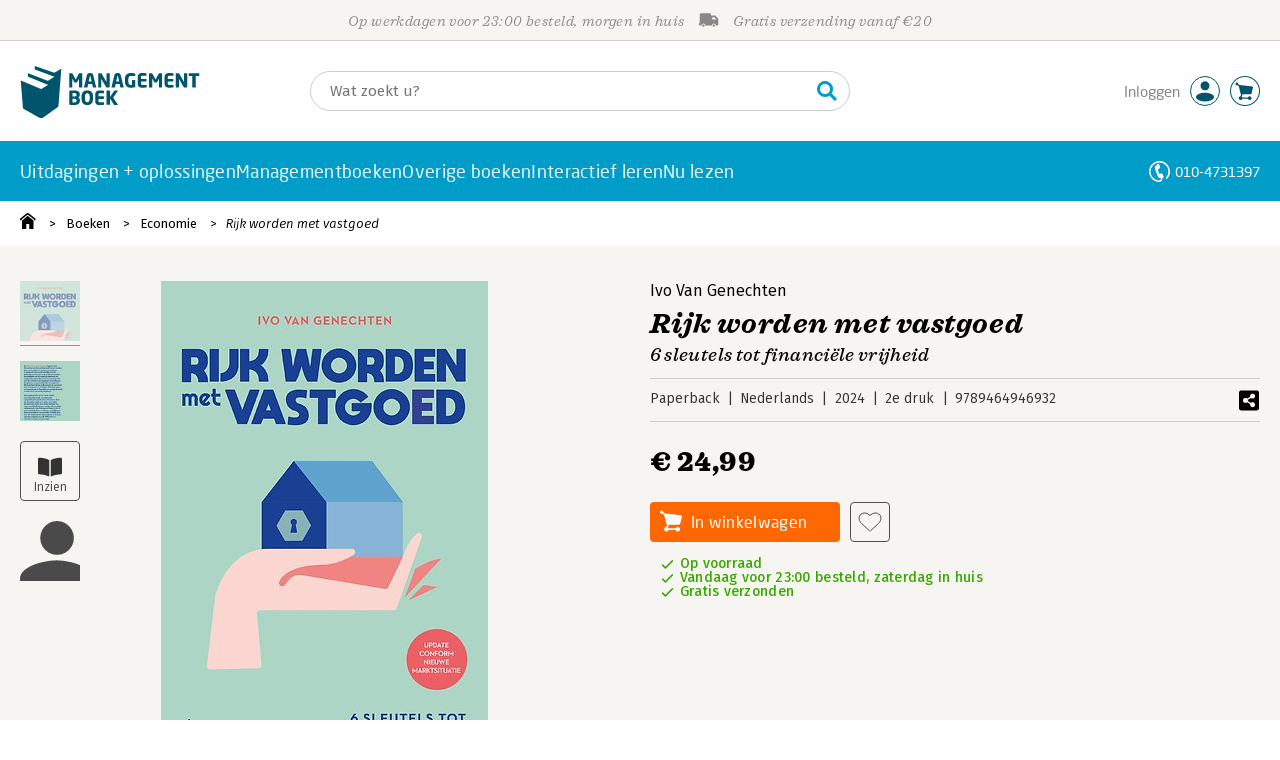

--- FILE ---
content_type: text/html;charset=UTF-8
request_url: https://zibb.managementboek.nl/boek/9789464946932
body_size: 25470
content:
<!DOCTYPE html>
<html lang="nl">
		<head prefix="og: http://ogp.me/ns#">
			<meta charset="utf-8" />
									<meta name="viewport" content="width=device-width">
			         <meta name="google-site-verification" content="H1GiYedORa3L1oiZMIB3E97h2ZfbO7vT1pEf-FtMiAs" />

						<link rel="dns-prefetch preconnect" href="https://i.mgtbk.nl/platform/m4-managementboek-00140733" />
			<link rel="dns-prefetch preconnect" href="https://managementboek.matomo.cloud" />
			<link rel="dns-prefetch" href="https://www.datadoghq-browser-agent.com" />
			<link rel="dns-prefetch" href="https://www.googletagmanager.com" />
			<link rel="dns-prefetch" href="https://browser-intake-datadoghq.eu" />

						<link fetchpriority="high" rel="preload"    href="https://i.mgtbk.nl/platform/m4-managementboek-00140733/dist/fonts/fonts.css" crossorigin as="style"/>
			<link fetchpriority="high" rel="stylesheet" href="https://i.mgtbk.nl/platform/m4-managementboek-00140733/dist/fonts/fonts.css" crossorigin/>

						<link rel="preload" as="style"  href="https://i.mgtbk.nl/platform/m4-managementboek-00140733/dist/css/managementboek.css"/>
			<link rel="preload" as="style"  href="https://i.mgtbk.nl/platform/m4-managementboek-00140733/dist/css/pages/boeken_info.css"/>
			<link fetchpriority="high" rel="stylesheet" href="https://i.mgtbk.nl/platform/m4-managementboek-00140733/dist/css/managementboek.css" />
			<link fetchpriority="high" rel="stylesheet" href="https://i.mgtbk.nl/platform/m4-managementboek-00140733/dist/css/pages/boeken_info.css" />

						<script nonce="12e76bb4d4a3fce8" >const shallowCopy=function(original){if("object"!=typeof original)return;let rv={};for(let k in original)if("function"!=typeof original[k])try{rv[k]=JSON.parse(JSON.stringify(original[k]))}finally{}return rv};window.onerror=function(message,source,lineno,column,error){try{if("string"==typeof message&&message.match(/Object Not Found Matching Id:\d+, MethodName:update/))return!0;const report={error:{message:message,source:source,lineno:lineno,column:column},session:null,navigator:shallowCopy(window.navigator),location:shallowCopy(window.location),screen:{resolution:{w:window.innerWidth,h:window.innerHeight,dpr:window.devicePixelRatio},offset:{x:window.scrollX,y:window.scrollY}},stack:error?error.stack:void 0,raw_error:shallowCopy(error)};report.location.referrer=document.referrer,error&&error.reason&&(report.raw_error.reason=shallowCopy(error.reason)),error&&!error.stack&&error.reason&&error.reason.stack&&(report.stack=error.reason.stack,delete report.raw_error.reason.stack),void 0!==report.raw_error&&delete report.raw_error.stack;const navigatorArrays={plugins:1,mimeTypes:1};for(const v in navigatorArrays)if(window.navigator[v]){report.navigator[v]=[];for(const element of window.navigator[v])report.navigator[v].push(shallowCopy(element))}if(report.navigator.connection=shallowCopy(window.navigator.connection),window.localStorage&&window.localStorage.getItem)try{const header=window.localStorage.getItem("header");header&&"undefined"!==header&&(report.header=JSON.parse(header))}catch(e){window.localStorage.removeItem("header")}const r=new XMLHttpRequest;r.open("POST","/api/an-error-occurred",!0),r.onreadystatechange=function(){4==r.readyState&&200!=r.status&&console.error(r)},r.send(JSON.stringify(report))}catch(metaError){console.error(metaError)}},window.onunhandledrejection=function(e){return window.onerror(String(e.reason||"unhandled promise rejection"))};</script>
			<script nonce="12e76bb4d4a3fce8" >window._initialHeader&&null!=window._initialHeader||(window._initialHeader=null);</script>
			<script nonce="12e76bb4d4a3fce8"  data-_skin_tag="G-Z83HGREVDY" data-_csrf="OkjAwYlPgFegg0IE2yTF Z5uXEQ1t8We4GzC8baZY" data-_do_not_track="">!function(){try{let _tags=document.getElementsByTagName("script");for(const me of _tags)if(null!==me.dataset)for(let k in me.dataset)try{if(window[k]=me.dataset[k],"_canonical"==k){if(-1!=location.href.indexOf("viewkey"))continue;let currentSearch="";try{currentSearch=location.search||""}catch(searchError){console.error("Error accessing location.search:",searchError)}if(""!=location.hash&&"#"!=location.hash){let eltid="";try{eltid=location.hash.substr(1)}catch(hashError){console.error("Error processing location.hash:",hashError)}try{history.replaceState("","",me.dataset[k]+currentSearch+location.hash)}catch(stateError){console.error("Error in history.replaceState:",stateError)}window.setTimeout(function(){try{let elt=document.getElementById(eltid);null!=elt&&elt.scrollIntoView()}catch(scrollError){console.error("Error in scrollIntoView:",scrollError)}},120)}else try{history.replaceState("","",me.dataset[k]+currentSearch)}catch(stateError){console.error("Error in history.replaceState:",stateError)}}}catch(datasetError){console.error("Error processing dataset item:",datasetError)}}catch(error){console.error("Error in data-as-globals.js:",error)}}();</script>

			
			<meta name="apple-mobile-web-app-status-bar-style" content="black" />
			<meta name="theme-color" content="#019dc8" />

							
				
		
	

	<link rel="preload" as="image" fetchpriority="high" href="https://i.mgtbk.nl/boeken/9789464946932-460x480.jpg" imagesrcset="https://i.mgtbk.nl/boeken/9789464946932-460x480.jpg 460w, https://i.mgtbk.nl/boeken/9789464946932-690x720.jpg 690w, https://i.mgtbk.nl/boeken/9789464946932-920x960.jpg 920w" imagesizes="(max-width: 800px) 150px, 460px"/>

	<link rel="preload" as="script" href="https://i.mgtbk.nl/platform/m4-managementboek-00140733/dist/js/index.js" crossorigin/>
	<link rel="preload" as="script" href="https://i.mgtbk.nl/platform/m4-managementboek-00140733/dist/js/js-fill-auteurinfo.js" crossorigin/>

	<meta name="description" content="In Rijk worden met vastgoed legt Ivo Van Genechten uit hoe je financieel vrij kan worden door op een slimme manier te investeren in vastgoed. - Managementboek.nl - Onze prijs: 24,99"/>
	<title>Rijk worden met vastgoed door Ivo Van Genechten - Managementboek.nl</title>
	<link rel="canonical" href="https://www.managementboek.nl/boek/9789464946932/rijk-worden-met-vastgoed-ivo-van-genechten"/>
	<script type="module" src="https://i.mgtbk.nl/platform/m4-managementboek-00140733/dist/js/js-fill-auteurinfo.js"></script>
	<script nonce="12e76bb4d4a3fce8"  data-_ean="9789464946932" data-_csrf="OkjAwYlPgFegg0IE2yTF Z5uXEQ1t8We4GzC8baZY" data-_canonical="/boek/9789464946932/rijk-worden-met-vastgoed-ivo-van-genechten">!function(){try{let _tags=document.getElementsByTagName("script");for(const me of _tags)if(null!==me.dataset)for(let k in me.dataset)try{if(window[k]=me.dataset[k],"_canonical"==k){if(-1!=location.href.indexOf("viewkey"))continue;let currentSearch="";try{currentSearch=location.search||""}catch(searchError){console.error("Error accessing location.search:",searchError)}if(""!=location.hash&&"#"!=location.hash){let eltid="";try{eltid=location.hash.substr(1)}catch(hashError){console.error("Error processing location.hash:",hashError)}try{history.replaceState("","",me.dataset[k]+currentSearch+location.hash)}catch(stateError){console.error("Error in history.replaceState:",stateError)}window.setTimeout(function(){try{let elt=document.getElementById(eltid);null!=elt&&elt.scrollIntoView()}catch(scrollError){console.error("Error in scrollIntoView:",scrollError)}},120)}else try{history.replaceState("","",me.dataset[k]+currentSearch)}catch(stateError){console.error("Error in history.replaceState:",stateError)}}}catch(datasetError){console.error("Error processing dataset item:",datasetError)}}catch(error){console.error("Error in data-as-globals.js:",error)}}();</script>

			<meta property="og:url" content="https://www.managementboek.nl/boek/9789464946932/rijk-worden-met-vastgoed-ivo-van-genechten" />
		<meta property="og:title" content="Rijk worden met vastgoed door Ivo Van Genechten - Managementboek.nl" />
		<meta name="image" property="og:image" content="https://i.mgtbk.nl/boeken/9789464946932-460x480.jpg?_=" />
		<meta name="description" property="og:description" content="In Rijk worden met vastgoed legt Ivo Van Genechten uit hoe je financieel vrij kan worden door op een slimme manier te investeren in vastgoed. - Onze prijs: 24,99">
		<meta property="og:type" content="book">
		<meta property="book:isbn" content="9789464946932">
		<meta property="book:author" content="Ivo Van Genechten">
		<meta property="book:release_date" content="2024-02-26">

		<meta name="twitter:card" content="summary_large_image">
		<meta name="twitter:title" content="Rijk worden met vastgoed door Ivo Van Genechten - Managementboek.nl">
		<meta name="twitter:site" content="@Mgtboeknl">
		<meta name="twitter:description" content="In Rijk worden met vastgoed legt Ivo Van Genechten uit hoe je financieel vrij kan worden door op een slimme manier te investeren in vastgoed. - Managementboek.nl - Onze prijs: 24,99">
		<meta name="twitter:image" content="https://i.mgtbk.nl/boeken/9789464946932460x480.jpg?_=">
	
						<link rel="preload" as="script" href="https://i.mgtbk.nl/platform/m4-managementboek-00140733/dist/js/index.js" crossorigin/>
			<link rel="preload" as="script" href="https://i.mgtbk.nl/platform/m4-managementboek-00140733/dist/js/components/poppro.js" crossorigin/>
			<link rel="preload" as="font"   href="https://i.mgtbk.nl/platform/m4-managementboek-00140733/dist/fonts/Fonts/1583922e-a9fc-4dfd-8ae0-2e7464c5bf18.woff2" type="font/woff2" crossorigin/>
			<link rel="preload" as="font"   href="https://i.mgtbk.nl/platform/m4-managementboek-00140733/dist/fonts/Fonts/251538e1-5992-4c57-bda5-983f476dd83f.woff2" type="font/woff2" crossorigin/>
			<link rel="preload" as="font"   href="https://i.mgtbk.nl/platform/m4-managementboek-00140733/dist/fonts/Fonts/36f9521b-d783-4f2c-903c-579ea6fc6764.woff2" type="font/woff2" crossorigin/>
			<link rel="preload" as="font"   href="https://i.mgtbk.nl/platform/m4-managementboek-00140733/dist/fonts/Fonts/504ac6f4-715e-4ccd-a826-d27da07f7274.woff2" type="font/woff2" crossorigin/>
			<link rel="preload" as="font"   href="https://i.mgtbk.nl/platform/m4-managementboek-00140733/dist/fonts/Fonts/7e0f565d-43d4-40ba-a83f-a9ab562fced1.woff2" type="font/woff2" crossorigin/>
			<link rel="preload" as="font"   href="https://i.mgtbk.nl/platform/m4-managementboek-00140733/dist/fonts/Fonts/a53085dd-4493-4430-8349-fd63d6f3e5bc.woff2" type="font/woff2" crossorigin/>
			<link rel="preload" as="font"   href="https://i.mgtbk.nl/platform/m4-managementboek-00140733/dist/fonts/Fonts/e0bd859d-12b1-41c1-9b67-003688d01609.woff2" type="font/woff2" crossorigin/>
			<link rel="preload" as="font"   href="https://i.mgtbk.nl/platform/m4-managementboek-00140733/dist/fonts/Firava.woff2" type="font/woff2" crossorigin/>
			<link rel="preload" as="font"   href="https://i.mgtbk.nl/platform/m4-managementboek-00140733/dist/fonts/FiravaItalic.woff2" type="font/woff2" crossorigin/>

			<link rel="modulepreload" href="https://i.mgtbk.nl/platform/m4-managementboek-00140733/dist/js/index.js">
			<link rel="modulepreload" href="https://i.mgtbk.nl/platform/m4-managementboek-00140733/dist/js/cookie.js">
			<link rel="modulepreload" href="https://i.mgtbk.nl/platform/m4-managementboek-00140733/dist/js/helpers.js">
			<link rel="modulepreload" href="https://i.mgtbk.nl/platform/m4-managementboek-00140733/dist/js/cart.js">
			<link rel="modulepreload" href="https://i.mgtbk.nl/platform/m4-managementboek-00140733/dist/js/post.js">
			<link rel="modulepreload" href="https://i.mgtbk.nl/platform/m4-managementboek-00140733/dist/js/hover.js">
			<link rel="modulepreload" href="https://i.mgtbk.nl/platform/m4-managementboek-00140733/dist/js/auteur_info.js">
			<link rel="modulepreload" href="https://i.mgtbk.nl/platform/m4-managementboek-00140733/dist/js/formfields.js">
			<link rel="modulepreload" href="https://i.mgtbk.nl/platform/m4-managementboek-00140733/dist/js/haring.js">
			<link rel="modulepreload" href="https://i.mgtbk.nl/platform/m4-managementboek-00140733/dist/js/datadog.js">
			<link rel="modulepreload" href="https://i.mgtbk.nl/platform/m4-managementboek-00140733/dist/js/naveen.js">
			<link rel="modulepreload" href="https://i.mgtbk.nl/platform/m4-managementboek-00140733/dist/js/icarus.js">
			<link rel="modulepreload" href="https://i.mgtbk.nl/platform/m4-managementboek-00140733/dist/js/roger.js">
			<link rel="modulepreload" href="https://i.mgtbk.nl/platform/m4-managementboek-00140733/dist/js/inkijkexemplaar.js">
			<link rel="modulepreload" href="https://i.mgtbk.nl/platform/m4-managementboek-00140733/dist/js/boekdetails.js">
			<link rel="modulepreload" href="https://i.mgtbk.nl/platform/m4-managementboek-00140733/dist/js/ajax-data.js">
			<link rel="modulepreload" href="https://i.mgtbk.nl/platform/m4-managementboek-00140733/dist/js/images.js">
			<link rel="modulepreload" href="https://i.mgtbk.nl/platform/m4-managementboek-00140733/dist/js/mainmenu.js">
			<link rel="modulepreload" href="https://i.mgtbk.nl/platform/m4-managementboek-00140733/dist/js/mobile-panels.js">
			<link rel="modulepreload" href="https://i.mgtbk.nl/platform/m4-managementboek-00140733/dist/js/notifications.js">
			<link rel="modulepreload" href="https://i.mgtbk.nl/platform/m4-managementboek-00140733/dist/js/search-overlay.js">
			<link rel="modulepreload" href="https://i.mgtbk.nl/platform/m4-managementboek-00140733/dist/js/tom.js">
			<link rel="modulepreload" href="https://i.mgtbk.nl/platform/m4-managementboek-00140733/dist/js/joe.js">
			<link rel="modulepreload" href="https://i.mgtbk.nl/platform/m4-managementboek-00140733/dist/js/verlanglijst.js">
			<link rel="modulepreload" href="https://i.mgtbk.nl/platform/m4-managementboek-00140733/dist/js/login.js">
			<link rel="modulepreload" href="https://i.mgtbk.nl/platform/m4-managementboek-00140733/dist/js/accountmenu.js">
			<link rel="modulepreload" href="https://i.mgtbk.nl/platform/m4-managementboek-00140733/dist/js/subscribe.js">
			<link rel="modulepreload" href="https://i.mgtbk.nl/platform/m4-managementboek-00140733/dist/js/blog.js">
			<link rel="modulepreload" href="https://i.mgtbk.nl/platform/m4-managementboek-00140733/dist/js/janhendrik.js">


						<script fetchpriority="high" type="module" src="https://i.mgtbk.nl/platform/m4-managementboek-00140733/dist/js/index.js"></script>
			<script defer="defer" src="https://i.mgtbk.nl/platform/m4-managementboek-00140733/dist/js/components/poppro.js"></script>
			<script defer="defer" src="https://i.mgtbk.nl/platform/m4-managementboek-00140733/dist/js/swiped-loader.js"></script>


										<script async src="https://i.mgtbk.nl/platform/m4-managementboek-00140733/dist/js/mtm.js"></script>
					</head>

		<body class="niet-herkend -skin-managementboek loading boeken_info  niet-eprocurement" data-bodyclass="">
			<script nonce="12e76bb4d4a3fce8" >const mediaMatches=window.matchMedia("(max-width: 800px)");mediaMatches.matches&&document.body.classList.add("-mobile-width"),mediaMatches.addEventListener("change",function(d){d.matches?document.body.classList.add("-mobile-width"):document.body.classList.remove("-mobile-width","-mobile-panel-open","-blur-for-panel")});const searchPanelMatches=window.matchMedia("(max-width: 1024px)");function moveFilterNodeTo(to){const ndTo=document.querySelector(to);if(null!==ndTo){const nd=document.querySelector("#mobile-filteren");null!==nd&&ndTo.appendChild(nd)}}searchPanelMatches.matches&&(document.body.classList.add("-mobile-searchpanel"),document.addEventListener("DOMContentLoaded",function(){moveFilterNodeTo("#panels")})),searchPanelMatches.addEventListener("change",function(d){const sorteerknop=document.querySelector("#sorteerknop");null!==sorteerknop&&(sorteerknop.classList.toggle("-panel-disabled",!d.matches),d.matches?(document.body.classList.add("-mobile-searchpanel"),moveFilterNodeTo("#panels")):(document.body.classList.remove("-mobile-searchpanel"),moveFilterNodeTo("#zoeken-kolommen")))}),document.addEventListener("DOMContentLoaded",function(){const sorteerknop=document.querySelector("#sorteerknop");null!==sorteerknop&&sorteerknop.classList.toggle("-panel-disabled",!searchPanelMatches.matches)});</script>

			<div id="page">
									

<header class="page-header ">

		<svg xmlns="http://www.w3.org/2000/svg" xmlns:xlink="http://www.w3.org/1999/xlink"><symbol viewBox="0 0 448 512" id="arrow-left" xmlns="http://www.w3.org/2000/svg"><path d="m229.9 473.899 19.799-19.799c4.686-4.686 4.686-12.284 0-16.971L94.569 282H436c6.627 0 12-5.373 12-12v-28c0-6.627-5.373-12-12-12H94.569l155.13-155.13c4.686-4.686 4.686-12.284 0-16.971L229.9 38.101c-4.686-4.686-12.284-4.686-16.971 0L3.515 247.515c-4.686 4.686-4.686 12.284 0 16.971L212.929 473.9c4.686 4.686 12.284 4.686 16.971-.001"/></symbol><symbol viewBox="0 0 14 14" id="arrow-right"><path d="m5.953 1.09.694-.693a.747.747 0 0 1 1.06 0l6.074 6.072a.747.747 0 0 1 0 1.06l-6.075 6.074a.747.747 0 0 1-1.06 0l-.693-.694a.75.75 0 0 1 .013-1.072L9.73 8.25H.75A.75.75 0 0 1 0 7.5v-1c0-.416.334-.75.75-.75h8.981L5.966 2.163a.745.745 0 0 1-.013-1.072z"/></symbol><symbol viewBox="0 0 30 30" id="avatar" xmlns="http://www.w3.org/2000/svg"><g fill="none" fill-rule="evenodd"><circle cx="15" cy="15" r="14.5" fill="#FFF" stroke="#00556c"/><path fill="#00556c" d="M18.158 13.032q1.263-1.279 1.263-3.225t-1.263-3.224Q16.895 5.303 15 5.25q-1.895.054-3.158 1.333t-1.263 3.224 1.263 3.225T15 14.312c1.895 0 2.316-.427 3.158-1.28m3.21 11.135Q18.842 25.447 15 25.5q-3.843-.054-6.369-1.333c-1.587-.803-2.448-1.799-2.602-2.98-.028-.037-.018-.072-.015-.109-.003-.037-.013-.072-.014-.109.183-1.182 1.044-2.176 2.631-2.98q2.526-1.28 6.369-1.333 3.842.054 6.369 1.333c1.587.804 2.447 1.798 2.601 2.98.029.037.019.072.016.11.003.036.013.07.014.108-.184 1.181-1.044 2.177-2.631 2.98z"/></g></symbol><symbol viewBox="0 0 18 18" id="avatar-check" xmlns="http://www.w3.org/2000/svg"><g fill="none" fill-rule="evenodd"><path fill="#00556c" stroke="#FFF" d="M17 8.75a8.25 8.25 0 1 1-16.5 0 8.25 8.25 0 0 1 16.5 0z"/><path fill="#FFF" d="m7.854 12.854 5.75-5.75a.5.5 0 0 0 0-.708l-.708-.707a.5.5 0 0 0-.707 0L7.5 10.38 5.31 8.19a.5.5 0 0 0-.706 0l-.708.707a.5.5 0 0 0 0 .708l3.25 3.25a.5.5 0 0 0 .708 0z"/></g></symbol><symbol viewBox="0 0 30 30" id="avatar-hover" xmlns="http://www.w3.org/2000/svg"><g fill="none" fill-rule="evenodd"><circle cx="15" cy="15" r="14.5" fill="#00556c" stroke="#00556c"/><path fill="#FFF" d="M18.158 13.032q1.263-1.279 1.263-3.225t-1.263-3.224Q16.895 5.303 15 5.25q-1.895.054-3.158 1.333t-1.263 3.224 1.263 3.225T15 14.312c1.895 0 2.316-.427 3.158-1.28m3.21 11.135Q18.842 25.447 15 25.5q-3.843-.054-6.369-1.333c-1.587-.803-2.448-1.799-2.602-2.98-.028-.037-.018-.072-.015-.109-.003-.037-.013-.072-.014-.109.183-1.182 1.044-2.176 2.631-2.98q2.526-1.28 6.369-1.333 3.842.054 6.369 1.333c1.587.804 2.447 1.798 2.601 2.98.029.037.019.072.016.11.003.036.013.07.014.108-.184 1.181-1.044 2.177-2.631 2.98z"/></g></symbol><symbol fill="#00556C" viewBox="0 0 58 74" id="boek" xmlns="http://www.w3.org/2000/svg"><path d="M52.5 58.6 32.2 73.2c-1.2.8-4 1.3-6.5 0L4.3 61.1c-.8-.4-1.2-1.3-1.3-2.4L0 20.6l29.1 12.2 9.8-5.9-28.6-11.7-.3-5.1 28.4 11 9.6-5.8L20.1 5 20 0l27.7 9.6 10-5.8-4 52.4q-.15 1.5-1.2 2.4"/></symbol><symbol viewBox="0 0 30 30" id="cart-hover" xmlns="http://www.w3.org/2000/svg"><g fill="none" fill-rule="evenodd"><circle cx="15" cy="15" r="14.5" fill="#00556c" stroke="#00556c"/><path fill="#FFF" d="M20.601 18.283c.56 0 1.01-.46 1.01-1.026L23 11.463c0-.567-.452-1.026-1.01-1.026L9.781 9.026q-.106 0-.207.02L8.115 8.013c.009-.058.018-.114.018-.174 0-.739-.59-1.338-1.317-1.338S5.5 7.099 5.5 7.838s.59 1.338 1.316 1.338c.145 0 .281-.03.412-.074l1.586 1.125 1.692 7.03c0 .423.252.784.61.942l-.624 2.106a1.834 1.834 0 0 0-1.717 1.842c0 1.022.816 1.853 1.822 1.853a1.82 1.82 0 0 0 1.704-1.211h5.606A1.82 1.82 0 0 0 19.609 24c1.007 0 1.824-.83 1.824-1.853s-.817-1.852-1.824-1.852a1.82 1.82 0 0 0-1.653 1.082h-5.705a1.8 1.8 0 0 0-.448-.61l.738-2.484z"/></g></symbol><symbol viewBox="0 0 35 35" id="cart-neutral" xmlns="http://www.w3.org/2000/svg"><g fill="none" fill-rule="evenodd" transform="matrix(1.16673 0 0 1.16661 0 .002)"><circle cx="15" cy="15" r="14.5" fill="#fff" stroke="#00556c"/><path fill="#00556c" d="M20.601 18.283c.56 0 1.01-.46 1.01-1.026L23 11.463c0-.567-.452-1.026-1.01-1.026L9.781 9.026q-.106 0-.207.02L8.115 8.013c.009-.058.018-.114.018-.174 0-.739-.59-1.338-1.317-1.338S5.5 7.099 5.5 7.838s.59 1.338 1.316 1.338c.145 0 .281-.03.412-.074l1.586 1.125 1.692 7.03c0 .423.252.784.61.942l-.624 2.106a1.834 1.834 0 0 0-1.717 1.842c0 1.022.816 1.853 1.822 1.853a1.82 1.82 0 0 0 1.704-1.211h5.606A1.82 1.82 0 0 0 19.609 24c1.007 0 1.824-.83 1.824-1.853s-.817-1.852-1.824-1.852a1.82 1.82 0 0 0-1.653 1.082h-5.705a1.8 1.8 0 0 0-.448-.61l.738-2.484z"/></g></symbol><symbol viewBox="0 0 448 512" id="check-square" xmlns="http://www.w3.org/2000/svg"><path d="M400 480H48c-26.51 0-48-21.49-48-48V80c0-26.51 21.49-48 48-48h352c26.51 0 48 21.49 48 48v352c0 26.51-21.49 48-48 48m-204.686-98.059 184-184c6.248-6.248 6.248-16.379 0-22.627l-22.627-22.627c-6.248-6.248-16.379-6.249-22.628 0L184 302.745l-70.059-70.059c-6.248-6.248-16.379-6.248-22.628 0l-22.627 22.627c-6.248 6.248-6.248 16.379 0 22.627l104 104c6.249 6.25 16.379 6.25 22.628.001"/></symbol><symbol viewBox="0 0 256 512" id="chevron-right" xmlns="http://www.w3.org/2000/svg"><path d="M24.707 38.101 4.908 57.899c-4.686 4.686-4.686 12.284 0 16.971L185.607 256 4.908 437.13c-4.686 4.686-4.686 12.284 0 16.971L24.707 473.9c4.686 4.686 12.284 4.686 16.971 0l209.414-209.414c4.686-4.686 4.686-12.284 0-16.971L41.678 38.101c-4.687-4.687-12.285-4.687-16.971 0"/></symbol><symbol viewBox="0 0 320 512" id="cross-regular" xmlns="http://www.w3.org/2000/svg"><path d="m207.6 256 107.72-107.72c6.23-6.23 6.23-16.34 0-22.58l-25.03-25.03c-6.23-6.23-16.34-6.23-22.58 0L160 208.4 52.28 100.68c-6.23-6.23-16.34-6.23-22.58 0L4.68 125.7c-6.23 6.23-6.23 16.34 0 22.58L112.4 256 4.68 363.72c-6.23 6.23-6.23 16.34 0 22.58l25.03 25.03c6.23 6.23 16.34 6.23 22.58 0L160 303.6l107.72 107.72c6.23 6.23 16.34 6.23 22.58 0l25.03-25.03c6.23-6.23 6.23-16.34 0-22.58z"/></symbol><symbol viewBox="0 0 19 13" id="delivery-truck" xmlns="http://www.w3.org/2000/svg"><path d="M4.18 10.64a1.14 1.14 0 1 0 0 2.281 1.14 1.14 0 0 0 0-2.28"/><path d="M12.503 4.18c0-.21.17-.38.38-.38h1.483c.097 0 .191.037.261.105l1.54 1.466c.116.11.189.19.189.33 0 .21-.17.38-.38.38h-3.093a.38.38 0 0 1-.38-.38zm5.526.703-2.28-2.37a.76.76 0 0 0-.548-.233h-3.8v-.76A1.52 1.52 0 0 0 9.88 0h-7.6C1.44 0 .76.68.76 1.52v7.6a.76.76 0 0 0-.76.76v1.14c0 .42.34.76.76.76h1.52c0-1.047.853-1.9 1.9-1.9 1.048 0 1.9.853 1.9 1.9h6.081c0-1.047.852-1.9 1.9-1.9s1.9.853 1.9 1.9h1.52c.42 0 .76-.34.76-.76V5.412a.76.76 0 0 0-.212-.528z"/><path d="M14.061 10.64a1.14 1.14 0 1 0 0 2.281 1.14 1.14 0 0 0 0-2.28"/></symbol><symbol viewBox="0 0 16 16" id="home" xmlns="http://www.w3.org/2000/svg"><path d="M15.506 6.128c-.003.083 0 .167 0 .25h.009c-.008.151.002.307-.03.453-.092.399-.439.636-.854.597-.378-.034-.676-.351-.686-.768-.004-.167-.069-.262-.19-.359q-2.716-2.153-5.428-4.31c-.404-.322-.744-.323-1.148-.002a2249 2249 0 0 1-5.454 4.33c-.111.088-.163.174-.166.322-.006.426-.301.753-.684.788-.417.04-.788-.193-.849-.597-.046-.31-.021-.634.003-.95.015-.193.154-.337.306-.458A2765 2765 0 0 1 6.637.42c.711-.564 1.525-.558 2.242.008l6.287 4.994a.83.83 0 0 1 .34.706M1.98 15.379V8.44l.001-.024v-.348a.95.95 0 0 1 .378-.799q2.4-1.959 4.796-3.921c.435-.356.756-.357 1.188-.003q2.4 1.971 4.808 3.93c.25.205.37.45.37.772q-.002 1.767-.002 3.532v3.801a.62.62 0 0 1-.62.62H9.275v-5.074H6.24V16H2.602a.62.62 0 0 1-.62-.62z"/></symbol><symbol viewBox="0 0 384 512" id="light-arrow-to-bottom" xmlns="http://www.w3.org/2000/svg"><!--! Font Awesome Pro 6.4.0 by @fontawesome - https://fontawesome.com License - https://fontawesome.com/license (Commercial License) Copyright 2023 Fonticons, Inc.--><path d="M16 480c-8.8 0-16-7.2-16-16s7.2-16 16-16h352c8.8 0 16 7.2 16 16s-7.2 16-16 16zm187.3-100.7c-6.2 6.2-16.4 6.2-22.6 0l-128-128c-6.2-6.2-6.2-16.4 0-22.6s16.4-6.2 22.6 0L176 329.4V48c0-8.8 7.2-16 16-16s16 7.2 16 16v281.4l100.7-100.7c6.2-6.2 16.4-6.2 22.6 0s6.2 16.4 0 22.6z"/></symbol><symbol fill="#00556C" viewBox="0 0 254 73.998" id="logo" xmlns="http://www.w3.org/2000/svg"><path d="M87 30.6h-3.6c-.2 0-.4-.2-.4-.5V18.6c0-.2-.1-.2-.1-.2-.1 0-.1.1-.2.2l-2.5 4.5c-.2.3-.5.5-.8.5H77c-.4 0-.6-.1-.8-.5l-2.5-4.5c-.1-.1-.1-.2-.2-.2s-.1 0-.1.2v11.5c0 .3-.2.5-.4.5h-3.6c-.2 0-.5-.1-.5-.4V11.1c0-.6.4-.9 1-.9h2.6c.6 0 1 .3 1.2.7l4.2 7.8c.1.2.2.4.3.4s.2-.1.3-.4l4.2-7.8c.2-.5.6-.7 1.2-.7h2.6c.6 0 1 .4 1 1v19.1c-.1.2-.3.3-.5.3m20.1 0h-3.9c-.3 0-.5-.2-.6-.5l-1-4.5H96l-1 4.5c-.1.3-.3.5-.6.5h-3.9c-.3 0-.5-.2-.5-.4v-.1l4.1-17c.6-2.6 2.7-3.1 4.6-3.1s3.9.4 4.5 3.1l4.1 17v.1c.3.3.1.4-.2.4m-7.9-16.3c-.1-.3-.1-.4-.4-.4-.2 0-.3.1-.4.4l-1.7 7.6h4.1zm26.2 16.3h-2.7c-.6 0-1-.1-1.4-.9L115 18.9c-.1-.2-.2-.2-.2-.2-.1 0-.1.1-.1.2V30c0 .3-.2.5-.6.5h-3.3c-.3 0-.6-.2-.6-.5V11.2c0-.6.5-1 1-1h2.8c.6 0 .8.3 1.2.9l6.5 11.3c.1.2.1.2.2.2s.1-.1.1-.2V10.7c0-.3.2-.5.6-.5h3.3c.3 0 .6.2.6.5v18.9c0 .6-.5 1-1.1 1m20.8 0h-3.9c-.3 0-.5-.2-.6-.5l-1-4.5h-5.6l-1 4.5c-.1.3-.3.5-.6.5h-3.9c-.3 0-.5-.2-.5-.4v-.1l4.1-17c.6-2.6 2.7-3.1 4.6-3.1s3.9.4 4.5 3.1l4.1 17v.1c.2.3 0 .4-.2.4m-7.9-16.3c-.1-.3-.1-.4-.4-.4-.2 0-.3.1-.4.4l-1.7 7.6h4.1zm24.2 0q-.15 0 0 0c-1.4-.1-3.5-.2-5.8-.2-2.2 0-3.6 1.1-3.6 4.7v3.4c0 3.8 1.7 4.7 3.1 4.7.8 0 1.5 0 2.1-.1v-6.3c0-.3.2-.5.5-.5h3.5c.3 0 .6.2.6.5v9.2c0 .4-.1.5-.6.6-1.5.3-3.4.6-6.2.6-3.1 0-7.9-1.8-7.9-8.7v-3.4c0-7 4.4-8.8 8.4-8.8 2.8 0 4.7.4 5.8.6.3.1.5.2.5.4v2.9c0 .3-.2.4-.4.4m16 16.2c-1 .1-2.4.4-5.3.4-3.6 0-6.7-.9-6.7-5.9v-9.1c0-5 3.2-5.9 6.7-5.9 3 0 4.4.2 5.3.4.4.1.6.2.6.5v2.6c0 .3-.2.5-.6.5H173c-1.3 0-1.8.4-1.8 1.9v2.5h7.1c.3 0 .6.2.6.6v2.6c0 .3-.2.5-.6.5h-7.1V25c0 1.4.5 1.9 1.8 1.9h5.6c.3 0 .6.2.6.5V30c-.1.3-.3.5-.7.5m22.2.1h-3.6c-.2 0-.4-.2-.4-.5V18.6c0-.2-.1-.2-.1-.2-.1 0-.1.1-.2.2l-2.5 4.5c-.2.3-.5.5-.8.5h-2.2c-.4 0-.6-.1-.8-.5l-2.5-4.5c-.1-.1-.1-.2-.2-.2s-.1 0-.1.2v11.5c0 .3-.2.5-.4.5H183c-.2 0-.5-.1-.5-.4V11.1c0-.6.4-.9 1-.9h2.6c.6 0 1 .3 1.2.7l4.2 7.8c.1.2.2.4.3.4s.2-.1.3-.4l4.2-7.8c.2-.5.6-.7 1.2-.7h2.6c.6 0 1 .4 1 1v19.1c.1.2-.1.3-.4.3m16-.1c-1 .1-2.4.4-5.3.4-3.6 0-6.7-.9-6.7-5.9v-9.1c0-5 3.2-5.9 6.7-5.9 3 0 4.4.2 5.3.4.4.1.6.2.6.5v2.6c0 .3-.2.5-.6.5h-5.6c-1.3 0-1.8.4-1.8 1.9v2.5h7.1c.3 0 .6.2.6.6v2.6c0 .3-.2.5-.6.5h-7.1V25c0 1.4.5 1.9 1.8 1.9h5.6c.3 0 .6.2.6.5V30c0 .3-.2.5-.6.5m19.1.1h-2.7c-.6 0-1-.1-1.4-.9l-6.3-10.8c-.1-.2-.2-.2-.2-.2-.1 0-.1.1-.1.2V30c0 .3-.2.5-.6.5h-3.3c-.3 0-.6-.2-.6-.5V11.2c0-.6.5-1 1-1h2.8c.6 0 .8.3 1.2.9l6.5 11.3c.1.2.1.2.2.2s.1-.1.1-.2V10.7c0-.3.2-.5.6-.5h3.3c.3 0 .6.2.6.5v18.9c0 .6-.5 1-1.1 1m17.6-16.5H249v16c0 .3-.2.5-.6.5h-3.6c-.3 0-.6-.2-.6-.5v-16h-4.5c-.3 0-.6-.2-.6-.5v-2.8c0-.3.2-.5.6-.5h13.7c.3 0 .6.2.6.5v2.8c0 .3-.3.5-.6.5m-178 41.5c-1.8 0-4-.1-5-.3-1.1-.2-1.5-.5-1.5-1.8V36.8c0-1.2.4-1.6 1.5-1.8.9-.1 3.2-.3 4.9-.3 5.2 0 8.7 1.4 8.7 5.7v.5c0 1.8-.9 3.3-2.3 4 1.5.7 2.5 2.2 2.5 4.1v.4c-.1 4.9-4.1 6.2-8.8 6.2m4-14.9c0-1.5-1-2.2-3.8-2.2h-2.1v4.8h3.1c2.2 0 2.8-1 2.8-2.2zm.1 8.4c0-1.3-.7-2.4-2.9-2.4h-3.1v5.1h2.3c2.8 0 3.7-.9 3.7-2.4zm15.2 6.5c-4.5 0-8.2-2.4-8.2-8.8v-3.3c0-6.4 3.6-8.8 8.2-8.8 4.5 0 8.2 2.4 8.2 8.8v3.3c-.1 6.4-3.7 8.8-8.2 8.8m3.4-12.1c0-3.3-1.1-4.7-3.4-4.7s-3.4 1.4-3.4 4.7v3.3c0 3.3 1.1 4.7 3.4 4.7s3.4-1.4 3.4-4.7zM118 55.3c-1 .1-2.4.4-5.3.4-3.6 0-6.7-.9-6.7-5.9v-9.1c0-5 3.2-5.9 6.7-5.9 3 0 4.4.2 5.3.4.4.1.6.2.6.5v2.6c0 .3-.2.5-.6.5h-5.6c-1.3 0-1.8.4-1.8 1.9v2.5h7.1c.3 0 .6.2.6.5v2.6c0 .3-.2.5-.6.5h-7.1v2.9c0 1.4.5 1.9 1.8 1.9h5.6c.3 0 .6.2.6.5v2.6q0 .45-.6.6m20.1-19.7-6.6 9.3 6.6 9.9c.1.1.1.2.1.3 0 .2-.1.3-.4.3h-4.7c-.3 0-.5-.2-.6-.4l-5.6-9.1v8.9c0 .3-.2.5-.6.5h-3.6c-.3 0-.6-.2-.6-.5V35.5c0-.3.2-.5.6-.5h3.6c.3 0 .6.2.6.5v8.7l6.1-8.9q.15-.3.6-.3h4.2c.3 0 .4.1.4.3 0 .1 0 .2-.1.3m-85.6 23L32.2 73.2c-1.2.8-4 1.3-6.5 0L4.3 61.1c-.8-.4-1.2-1.3-1.3-2.4L0 20.6l29.1 12.2 9.8-5.9-28.6-11.7-.3-5.1 28.4 11 9.6-5.8L20.1 5 20 0l27.7 9.6 10-5.8-4 52.4q-.15 1.5-1.2 2.4"/></symbol><symbol viewBox="0 0 21 21" id="phone" xmlns="http://www.w3.org/2000/svg"><path fill="#fff" fill-rule="evenodd" d="M10.5 0c2.9 0 5.525 1.177 7.425 3.079A10.5 10.5 0 0 1 21 10.51c0 2.883-1.16 5.494-3.036 7.393-.784.17-1.283-.286-1.017-1.147a8.96 8.96 0 0 0 2.525-6.246 8.96 8.96 0 0 0-2.628-6.35A8.94 8.94 0 0 0 10.5 1.53a8.94 8.94 0 0 0-6.344 2.63 8.96 8.96 0 0 0-2.628 6.35 8.96 8.96 0 0 0 2.628 6.351 8.97 8.97 0 0 0 3.812 2.268 9.4 9.4 0 0 0 2.036.349q.514-.019.901-.203a1.54 1.54 0 0 0 .84-.99c.103-.355.112-.78.012-1.261a12 12 0 0 1-2.22-.348c-2.139-4.469-2.653-5.885-3.885-10.684 1.04-1.433 2.317-2.628 3.994-3.43a9 9 0 0 1 1.515 4.453c-.664.58-1.583 1.036-2.565 1.376l1.655 4.554c.97-.372 1.967-.614 2.849-.598a9 9 0 0 1 1.697 4.386q-.752.194-1.494.263a4 4 0 0 1-.095 1.681c-.13.45-.342.847-.625 1.18-.284.333-.64.602-1.057.797-1.259.593-2.712.32-3.996-.06a10.5 10.5 0 0 1-4.455-2.65A10.49 10.49 0 0 1 0 10.51c0-2.9 1.176-5.529 3.075-7.43A10.46 10.46 0 0 1 10.5 0"/></symbol><symbol viewBox="0 0 30 30" id="social-facebook" xmlns="http://www.w3.org/2000/svg"><rect width="30" height="30" fill="#00556c" rx="4"/><path fill="#FFF" d="M23.003 7.97v14.238c0 .49-.397.883-.882.883h-4.08v-6.195h2.079l.31-2.415h-2.393v-1.544c0-.7.193-1.175 1.197-1.175h1.279V9.6a17 17 0 0 0-1.865-.096c-1.844 0-3.109 1.125-3.109 3.194v1.783h-2.086v2.415h2.086v6.199H7.88a.884.884 0 0 1-.882-.883V7.971c0-.486.397-.883.882-.883h14.238c.49 0 .886.397.886.883z"/></symbol><symbol viewBox="0 0 30 30" id="social-instagram" xmlns="http://www.w3.org/2000/svg"><rect width="30" height="30" fill="#00556c" rx="4"/><path fill="#FFF" d="M15.004 10.983a4.1 4.1 0 0 1 4.105 4.105 4.1 4.1 0 0 1-4.105 4.105 4.1 4.1 0 0 1-4.106-4.105 4.1 4.1 0 0 1 4.106-4.105m0 6.774a2.674 2.674 0 0 0 2.668-2.67 2.67 2.67 0 0 0-2.668-2.668 2.67 2.67 0 0 0-2.67 2.669 2.674 2.674 0 0 0 2.67 2.669m5.23-6.942a.955.955 0 0 1-.957.957.958.958 0 1 1 .957-.957m2.719.972c.075 1.322.075 5.28 0 6.602-.064 1.283-.357 2.419-1.293 3.355-.936.94-2.073 1.233-3.355 1.293-1.322.075-5.284.075-6.606 0-1.283-.064-2.415-.357-3.355-1.293s-1.233-2.072-1.293-3.355c-.075-1.322-.075-5.284 0-6.606.064-1.283.353-2.419 1.293-3.355s2.076-1.229 3.355-1.29c1.322-.075 5.284-.075 6.606 0 1.282.065 2.419.358 3.355 1.294.94.936 1.232 2.072 1.293 3.355m-1.708 8.02c.418-1.05.322-3.554.322-4.72 0-1.164.096-3.665-.322-4.719a2.7 2.7 0 0 0-1.522-1.522c-1.05-.414-3.555-.321-4.72-.321s-3.665-.097-4.72.321a2.7 2.7 0 0 0-1.521 1.522c-.415 1.05-.322 3.555-.322 4.72s-.096 3.666.322 4.72a2.7 2.7 0 0 0 1.522 1.522c1.05.414 3.555.321 4.72.321s3.665.097 4.72-.321a2.7 2.7 0 0 0 1.521-1.522z"/></symbol><symbol viewBox="0 0 30 30" id="social-linkedin" xmlns="http://www.w3.org/2000/svg"><rect width="30" height="30" fill="#00556c" rx="4"/><path fill="#FFF" d="M10.58 21.951H7.26V11.265h3.319zM8.919 9.807c-1.061 0-1.922-.879-1.922-1.94a1.923 1.923 0 0 1 3.844 0c0 1.061-.861 1.94-1.922 1.94m14.084 12.144h-3.315V16.75c0-1.24-.025-2.83-1.725-2.83-1.725 0-1.99 1.348-1.99 2.74v5.292h-3.315V11.265h3.183v1.458h.046c.443-.84 1.526-1.726 3.14-1.726 3.359 0 3.976 2.212 3.976 5.084z"/></symbol><symbol viewBox="0 0 41 41" id="social-twitter" xmlns="http://www.w3.org/2000/svg"><g fill="none" fill-rule="nonzero"><path fill="#00556c" d="M5.857 0A5.863 5.863 0 0 0 0 5.857v29.286A5.863 5.863 0 0 0 5.857 41h29.286A5.863 5.863 0 0 0 41 35.143V5.857A5.863 5.863 0 0 0 35.143 0z"/><path fill="#FFF" d="m33.047 7.688-9.5 10.854 11.175 14.77h-8.75l-6.845-8.96-7.843 8.96H6.937L17.096 21.7 6.379 7.687h8.969l6.195 8.191 7.157-8.19z"/><path fill="#00556c" d="M29.588 30.713 14.038 10.15h-2.59l15.724 20.564h2.407z"/></g></symbol><symbol viewBox="0 0 30 30" id="social-youtube" xmlns="http://www.w3.org/2000/svg"><rect width="30" height="30" fill="#00556c" rx="4"/><path fill="#FFF" d="M24.348 10.378c.408 1.532.408 4.727.408 4.727s0 3.196-.408 4.727a2.42 2.42 0 0 1-1.725 1.709c-1.521.41-7.623.41-7.623.41s-6.102 0-7.623-.41a2.42 2.42 0 0 1-1.725-1.709c-.408-1.531-.408-4.727-.408-4.727s0-3.195.408-4.727a2.45 2.45 0 0 1 1.725-1.736c1.521-.41 7.623-.41 7.623-.41s6.102 0 7.623.41c.84.226 1.5.891 1.725 1.736m-11.344 7.629 5.1-2.902-5.1-2.9z"/></symbol><symbol viewBox="0 0 448 512" id="solid-arrow-left" xmlns="http://www.w3.org/2000/svg"><path d="m257.5 445.1-22.2 22.2c-9.4 9.4-24.6 9.4-33.9 0L7 273c-9.4-9.4-9.4-24.6 0-33.9L201.4 44.7c9.4-9.4 24.6-9.4 33.9 0l22.2 22.2c9.5 9.5 9.3 25-.4 34.3L136.6 216H424c13.3 0 24 10.7 24 24v32c0 13.3-10.7 24-24 24H136.6l120.5 114.8c9.8 9.3 10 24.8.4 34.3"/></symbol><symbol viewBox="0 0 352 512" id="times" xmlns="http://www.w3.org/2000/svg"><path d="m242.72 256 100.07-100.07c12.28-12.28 12.28-32.19 0-44.48l-22.24-22.24c-12.28-12.28-32.19-12.28-44.48 0L176 189.28 75.93 89.21c-12.28-12.28-32.19-12.28-44.48 0L9.21 111.45c-12.28 12.28-12.28 32.19 0 44.48L109.28 256 9.21 356.07c-12.28 12.28-12.28 32.19 0 44.48l22.24 22.24c12.28 12.28 32.2 12.28 44.48 0L176 322.72l100.07 100.07c12.28 12.28 32.2 12.28 44.48 0l22.24-22.24c12.28-12.28 12.28-32.19 0-44.48z"/></symbol><symbol viewBox="0 0 16 14" id="tw" xmlns="http://www.w3.org/2000/svg"><path fill="#1E1E1E" d="M7.962 0 0 4.597v9.216h15.924V4.597z"/><path fill="#BDEA18" d="m15.074 5.579-6.687 3.86v3.524h6.687z"/><path fill="#FC3F4D" d="M.85 12.963h6.687V9.439L.85 5.58z"/><path fill="#FFF" d="m1.276 4.843 6.686 3.86 6.687-3.86L7.962.98z"/></symbol><symbol viewBox="0 0 30 30" id="wishlist" xmlns="http://www.w3.org/2000/svg"><g fill="none" fill-rule="evenodd"><circle cx="15" cy="15" r="14.5" fill="#FFF" stroke="#00556c"/><path fill="#00556c" d="M15 24a.61.61 0 0 1-.442-.188l-6.268-6.27C8.21 17.469 6 15.375 6 12.875 6 9.823 7.798 8 10.801 8 12.56 8 14.206 9.438 15 10.25 15.794 9.437 17.44 8 19.199 8 22.202 8 24 9.823 24 12.875c0 2.5-2.21 4.594-2.3 4.688l-6.258 6.25A.61.61 0 0 1 15 24"/></g></symbol><symbol viewBox="0 0 30 30" id="wishlist-hover" xmlns="http://www.w3.org/2000/svg"><g fill="none" fill-rule="evenodd"><circle cx="15" cy="15" r="15" fill="#00556c"/><path fill="#FFF" d="M15 24a.61.61 0 0 1-.442-.188l-6.268-6.27C8.21 17.469 6 15.375 6 12.875 6 9.823 7.798 8 10.801 8 12.56 8 14.206 9.438 15 10.25 15.794 9.437 17.44 8 19.199 8 22.202 8 24 9.823 24 12.875c0 2.5-2.21 4.594-2.3 4.688l-6.258 6.25A.61.61 0 0 1 15 24"/></g></symbol></svg>

	<div class="page-top">
		<i>Op werkdagen voor 23:00 besteld, morgen in huis</i>
		<svg class="truck _hide-mobile"><use xlink:href="#delivery-truck"/></svg>
		<i class="_hide-mobile">Gratis verzending vanaf €20</i>
		<span id="w"></span>
	</div>

		<div class="searchbar">
		<div class="container">
										<div class="searchbar-logo">
					<a href="/"><svg class="logo"><use xlink:href="#logo"/></svg></a>
				</div>
			
										<div class="search-container">
											<div class="searchbar-input">
							<div class="container">
								<input type="text" name="-js-primary-search-trigger-p" class="-js-primary-search-trigger" placeholder="Wat zoekt u?" data-zoekcat="/zoeken" />
								<button></button>
								<span class="search-text-border"></span>
							</div>
						</div>
									</div>
			
			<div class="searchbar-account -loading">
								<div class="name -js-username"><span>-</span></div>
				<div class="inloggen"><span>Inloggen</span></div>

								<div class="avatar -js-panel-trigger" rel="accountmenu">
					<svg class="-normal"><use xlink:href="#avatar"/></svg>
					<svg class="-hover"><use xlink:href="#avatar-hover"/></svg>
					<svg class="check"><use xlink:href="#avatar-check"/></svg>
					<span></span>

											<div id="accountmenu" class="accountmenu-container mobile-panel -top">
							<div class="overlay"></div>
							<div class="container">
								<div class="accountheader">
									<div class="avatar -js-panel-trigger" rel="accountmenu">
										<svg class="-normal"><use xlink:href="#avatar"/></svg>
										<svg class="-hover"><use xlink:href="#avatar-hover"/></svg>
										<svg class="check"><use xlink:href="#avatar-check"/></svg>
									</div>

									<b class="name -js-username -mobile">--</b>
									<b class="inloggen">Inloggen</b>
									<div class="-js-panel-close" rel="accountmenu"><svg class="-js-close-notification close"><use xlink:href="#times"/></svg></div>
								</div>
								<div class="accountmenu">
									<ul>
																					<li class="account-dashboard"><i></i><a href="/uwaccount">accountoverzicht</a></li>

											<li class="account-bestellingen"><i></i><a href="/uwaccount/bestellingen">bestellingen</a></li>
											<li class="account-facturen"><i></i><a href="/uwaccount/facturen">facturen betalen</a></li>
											<li class="account-downloadcentrum"><i></i><a href="/uwaccount/downloadcentrum">downloadcentrum</a></li>
											<li class="account-summaries"><i></i><a href="/uwaccount/summaries">summaries</a></li>

											<li class="account-accountgegevens"><i></i><a href="/uwaccount/adres">gegevens</a></li>

											<li class="account-nieuwsbrief"><i></i><a href="/uwaccount/nieuwsbrief">nieuwsbrief</a></li>
											<li class="account-affiliate"><i></i><a href="/uwaccount/affiliate/overzicht">partnerprogramma</a></li>
											<li class="account-financieel"><i></i><a href="/uwaccount/financieel">financieel</a></li>

											<li class="account-inloggen"><i></i><a href="/login">inloggen</a></li>

											<li class="account-uitloggen"><i></i><a href="/login?logout=1&amp;continue=%2F">uitloggen</a></li>
																			</ul>
								</div>
							</div>
						</div>
									</div>

				<div class="wishlist -js-wishlist" rel="verlanglijst" >
					<svg class="-normal"><use xlink:href="#wishlist"/></svg>
					<svg class="-hover"><use xlink:href="#wishlist-hover"/></svg>
					<u></u>
				</div>

													<div class="cart -js-cart-trigger" >
						<svg class="-normal"><use xlink:href="#cart-neutral"/></svg>
						<svg class="-hover"><use xlink:href="#cart-hover"/></svg>
						<u></u>

												<div id="cart" class="cart-container -top">
							<div class="container">
								<h4>Uw winkelwagen</h4>
								<div class="contents">
									<div class="cover"></div>
									<div class="info"></div>
								</div>
								<div class="buttons">
									<div class="border"></div>
									<a class="butters -js-cart-winkelwagen -lightblue -fullwidth" href="/checkout/winkelwagen">Naar winkelwagen</a>
									<a class="butters -js-verder-winkelen -transparent -minishadow -fullwidth" href="#">Verder winkelen</a>
								</div>
							</div>
						</div>
						<div class="overlay"></div>
											</div>
				
			</div>
		</div>
	</div>

					<div class="navbar -for-mobile" >
			<div class="container">
				<div class="menu">
					<div class="hamburger hamburger--squeeze">
						<span class="hamburger-box">
							<span class="hamburger-inner"></span>
						</span>
					</div>
				</div>
				<div class="search-container">
											<div class="searchbar-input">
							<div class="container">
								<input type="text" name="-js-primary-search-trigger-p" class="-js-primary-search-trigger" placeholder="Wat zoekt u?" data-zoekcat="/zoeken" />
								<button></button>
								<span class="search-text-border"></span>
							</div>
						</div>
					
				</div>
			</div>
		</div>
		
				<div class="navbar -for-desktop" >
			<div class="container">
				<div class="navbar-menu">	<!-- MENU -->
	<div class="page-mainmenu-container">
	<nav class="page-mainmenu">

		<span class="entry menu-boeken" aria-haspopup="true">
			<b>
				<span>Uitdagingen + oplossingen</span>
				<span></span>
			</b>

			<div class="submenu-container">
				<div class="submenu-top-cta">
					<div><a href="/uitdaging_oplossing">Alle uitdagingen + oplossingen</a></div>
				</div>

				<div class="submenu" rel="boeken">
					<div class="submenu-flex">
						<ul class="menu-small-directnaar">
							<li><a href="/uitdaging_oplossing"><strong>Direct naar</strong></a></li>
							<li class="-line">
								<ul>
									<li><a href="/uitdaging_oplossing">Alle uitdagingen en oplossingen</a></li>
									<li><a href="/uitdaging_oplossing#meest-bekeken">Meest bekeken managementvragen</a></li>
									<li><a href="/uitdaging_oplossing#recent">Recent gestelde vragen</a></li>
									<li><a href="/uitdaging_oplossing#stel-vraag">Stel jouw managementvraag</a></li>
									<li><a href="/thema/cadeaumaand">Boeken als cadeau</a></li>
								</ul>
							</li>
						</ul>
						<ul class="menu-small">
							<li><a href="/uitdaging_oplossing"><strong>Ontdek oplossingen per thema</strong></a></li>
							<li class="-line">
								<ul>
									<li><a href="/uitdaging_oplossing#zoeken">Boekadviezen en geschenken</a></li>
									<li><a href="/uitdaging_oplossing#zoeken">Digitalisering en technologie</a></li>
									<li><a href="/uitdaging_oplossing#zoeken">Communicatie en onderhandeling</a></li>
									<li><a href="/uitdaging_oplossing#zoeken">Compliance en regelgeving</a></li>
									<li class="-meer"><a href="/uitdaging_oplossing"><strong>alle thema’s</strong></a></li>
								</ul>
							</li>
						</ul> 
						<ul class="menu-small">
							<li><a href="/uitdaging_oplossing"><strong>Voorbeelden</strong></a></li>
							<li class="-line">
								<ul>
									<li><a href="/uitdaging_oplossing/boekadviezen_en_geschenken/wat_is_een_leuk_boekcadeau_als_felicitatie_voor_een_nieuwe_functie_of_promotie">Boekcadeau voor promotie</a></li>
									<li><a href="/meest_gestelde_vragen/hoe_kan_ik_ai_toepassen_in_mijn_werk">AI toepassen op werk</a></li>
									<li><a href="/uitdaging_oplossing/communicatie_en_onderhandeling/hoe_versterk_ik_de_interne_communicatie">Versterken interne communicatie</a></li>
									<li><a href="/uitdaging_oplossing/compliance_en_regelgeving/hoe_voorkom_ik_corruptie_en_onethisch_gedrag_binnen_mijn_organisatie">Voorkomen corruptie en onethisch gedrag</a></li>
									<li class="-meer"><a href="/uitdaging_oplossing"><strong>alle vragen</strong></a></li>
								</ul>
							</li>
						</ul>
					</div>
				</div>
				<i class="-close"></i>
			</div>
		</span>

		<span class="entry menu-boeken" aria-haspopup="true">
			<b>
				<span>Managementboeken</span>
				<span></span>
			</b>

			<div class="submenu-container">
				<div class="submenu-top-cta">
					<div><a href="/zoeken/cat:managementboeken">Alle managementboeken</a></div>
				</div>

				<div class="submenu" rel="boeken">
					<div class="submenu-flex">
						<ul class="menu-small-directnaar">
							<li><strong>Direct naar</strong></li>
							<li class="-line">
								<ul>
									<li><a href="/thema/cadeaumaand">Boeken als cadeau</a></li>
									<li><a href="/managementboek_top_100">Managementboek TOP 100</a></li>
									<li><a href="/thema/ai-books">AI-books</a></li>
									<li><a href="/uitdaging_oplossing">Managementuitdagingen</a></li>
									<li><a href="/thema/auteur-in-de-spotlight">Auteur in de spotlight</a></li>
									<li><a href="/magazine">Online Magazine</a></li>
									<li><a href="/thema/verwacht">Binnenkort verwacht</a></li>
									<li><a href="/zoeken/cat:managementboeken/extra:aanbieding?sort=verkooppositie&q=">Aanbiedingen</a></li>
									<li><a href="/trefwoorden">Trending trefwoorden</a></li>
								</ul>
							</li>
						</ul>

						<ul class="menu-rubrieken">
							<li><strong>Rubrieken</strong></li>
							<li class="-line">
								<ul>
									<li><a href="/rubriek/advisering">Advisering</a></li>
									<li><a href="/rubriek/algemeen-management">Algemeen management</a></li>
									<li><a href="/rubriek/coaching-en-trainen">Coaching en trainen</a></li>
									<li><a href="/rubriek/communicatie-en-media">Communicatie en media</a></li>
									<li><a href="/rubriek/economie">Economie</a></li>
									<li><a href="/rubriek/financieel-management">Financieel management</a></li>
									<li><a href="/rubriek/inkoop-en-logistiek">Inkoop en logistiek</a></li>
									<li><a href="/rubriek/internet-en-social-media">Internet en social media</a></li>
									<li><a href="/rubriek/it-management-ict">IT-management / ICT</a></li>
								</ul>
							</li>
						</ul>
						<ul class="menu-rubrieken">
							<li class="-no-mobile"></li>
							<li class="-line">
								<ul>
									<li><a href="/rubriek/juridisch">Juridisch</a></li>
									<li><a href="/rubriek/leiderschap">Leiderschap</a></li>
									<li><a href="/rubriek/marketing">Marketing</a></li>
									<li><a href="/rubriek/mens-en-maatschappij">Mens en maatschappij</a></li>
									<li><a href="/rubriek/non-profit">Non-profit</a></li>
									<li><a href="/rubriek/ondernemen">Ondernemen</a></li>
									<li><a href="/rubriek/organisatiekunde">Organisatiekunde</a></li>
									<li><a href="/rubriek/personal-finance">Personal finance</a></li>
									<li><a href="/rubriek/personeelsmanagement">Personeelsmanagement</a></li>
								</ul>
							</li>
						</ul>
						<ul class="menu-rubrieken">
							<li class="-no-mobile"></li>
							<li class="-line">
								<ul>
									<li><a href="/rubriek/persoonlijke-effectiviteit">Persoonlijke effectiviteit</a></li>
									<li><a href="/rubriek/projectmanagement">Projectmanagement</a></li>
									<li><a href="/rubriek/psychologie">Psychologie</a></li>
									<li><a href="/rubriek/reclame-en-verkoop">Reclame en verkoop</a></li>
									<li><a href="/rubriek/strategisch-management">Strategisch management</a></li>
									<li><a href="/rubriek/verandermanagement">Verandermanagement</a></li>
									<li><a href="/rubriek/werk-en-loopbaan">Werk en loopbaan</a></li>
									<li class="-meer"><a href="/trefwoorden"><strong>alle rubrieken</strong></a></li>
								</ul>
							</li>
						</ul>
						<div class="menu-ad">
							<div></div>
						</div>
					</div>
				</div>
				<i class="-close"></i>
			</div>
		</span>

		<span class="entry menu-boeken" aria-haspopup="true">
			<b>
				<span>Overige boeken</span>
				<span></span>
			</b>

			<div class="submenu-container">
				<div class="submenu-top-cta">
					<div><a href="/overige-boeken">Alle overige boeken</a></div>
				</div>

				<div class="submenu" rel="boeken">
					<div class="submenu-flex">
						<ul class="menu-small-directnaar">
							<li><strong>Direct naar</strong></li>
							<li class="-line">
								<ul>
									<li><a href="/overige-boeken/bestsellers">Bestseller 60</a></li>
									<li><a href="/overige-boeken/bestsellers/fictie">Fictie TOP 20</a></li>
									<li><a href="/overige-boeken/bestsellers/non-fictie">Non-fictie TOP 20</a></li>
									<li><a href="/overige-boeken/bestsellers/spannend">Spanning TOP 20</a></li>
									<li><a href="/overige-boeken/bestsellers/jeugd">Jeugd TOP 10</a></li>
									<li><a href="/overige-boeken/bestsellers/koken">Culinair TOP 10</a></li>
									<li><a href="/zoeken/rubriekalg:literatuur-en-romans,jeugd,geschiedenis,wetenschap-en-techniek,thrillers-en-spanning,kunst-en-cultuur,reizen,sport(ca)-hobby(ca)-lifestyle,flora-en-fauna,koken-en-eten,cadeauboeken,spiritualiteit/extra:aanbieding/taalvermelding:nederlands?sort=verkooppositie&q=">Aanbiedingen</a></li>
									<li><a href="/thema/cadeaumaand">Boeken als cadeau</a></li>
								</ul>
							</li>
						</ul>

						<ul class="menu-rubrieken">
							<li><strong>Rubrieken</strong></li>
							<li class="-line">
								<ul>
									<li><a href="/overige-boeken/rubriek/cadeauboeken">Cadeauboeken</a></li>
									<li><a href="/overige-boeken/rubriek/computer-en-informatica">Computer en informatica</a></li>
									<li><a href="/overige-boeken/rubriek/economie">Economie</a></li>
									<li><a href="/overige-boeken/rubriek/filosofie">Filosofie</a></li>
									<li><a href="/overige-boeken/rubriek/flora-en-fauna">Flora en fauna</a></li>
									<li><a href="/overige-boeken/rubriek/geneeskunde">Geneeskunde</a></li>
									<li><a href="/overige-boeken/rubriek/geschiedenis">Geschiedenis</a></li>
									<li><a href="/overige-boeken/rubriek/gezondheid">Gezondheid</a></li>
									<li><a href="/overige-boeken/rubriek/non-fictie-informatief-professioneel">Informatief / professioneel</a></li>
								</ul>
							</li>
						</ul>
						<ul class="menu-rubrieken">
							<li class="-no-mobile"></li>
							<li class="-line">
								<ul>
									<li><a href="/overige-boeken/rubriek/jeugd">Jeugd</a></li>
									<li><a href="/overige-boeken/rubriek/juridisch">Juridisch</a></li>
									<li><a href="/overige-boeken/rubriek/koken-en-eten">Koken en eten</a></li>
									<li><a href="/overige-boeken/rubriek/kunst-en-cultuur">Kunst en cultuur</a></li>
									<li><a href="/overige-boeken/rubriek/literatuur-en-romans">Literatuur en romans</a></li>
									<li><a href="/overige-boeken/rubriek/mens-en-maatschappij">Mens en maatschappij</a></li>
									<li><a href="/overige-boeken/rubriek/naslagwerken">Naslagwerken</a></li>
									<li><a href="/overige-boeken/rubriek/paramedisch">Paramedisch</a></li>
									<li><a href="/overige-boeken/rubriek/psychologie">Psychologie</a></li>
								</ul>
							</li>
						</ul>
						<ul class="menu-rubrieken">
							<li class="-no-mobile"></li>
							<li class="-line">
								<ul>
									<li><a href="/overige-boeken/rubriek/reizen">Reizen</a></li>
									<li><a href="/overige-boeken/rubriek/religie">Religie</a></li>
									<li><a href="/overige-boeken/rubriek/schoolboeken">Schoolboeken</a></li>
									<li><a href="/overige-boeken/rubriek/spiritualiteit">Spiritualiteit</a></li>
									<li><a href="/overige-boeken/rubriek/sport-hobby-lifestyle">Sport, hobby, lifestyle</a></li>
									<li><a href="/overige-boeken/rubriek/thrillers-en-spanning">Thrillers en spanning</a></li>
									<li><a href="/overige-boeken/rubriek/wetenschap-en-techniek">Wetenschap en techniek</a></li>
									<li><a href="/overige-boeken/rubriek/woordenboeken-en-taal">Woordenboeken en taal</a></li>
								</ul>
							</li>
						</ul>
					</div>
				</div>
				<i class="-close"></i>
			</div>
		</span>

		<span class="entry menu-seminars" aria-haspopup="true">
			<b>
				<span>Interactief leren</span>
				<span></span>
			</b>

			<div class="submenu-container">
				<div class="submenu-top-cta">
					<div><a href="/zoeken/cat:events?sort=datum-oplopend">Alle seminars &amp; trainingen</a></div>
				</div>

				<div class="submenu" rel="seminars">
					<div class="submenu-flex">
						<ul class="menu-small">
							<li><a href="/zoeken/cat:events?sort=datum-oplopend"><strong>Direct naar</strong></a></li>
							<li class="-line">
								<ul>
									<li><a href="/zoeken/cat:events/leervorm:seminar,collegereeks,masterclass?sort=datum-oplopend">Live events</a></li>
									<li><a href="/zoeken/cat:events/leervorm:online-training?sort=datum-oplopend">Online training</a></li>
									<li><a href="/thema/ai-books">AI-books</a></li>
								</ul>
							</li>
						</ul> 
						<ul class="menu-small">
							<li><a href="/magazine"><strong>Online Magazine</strong></a></li>
							<li class="-line">
								<ul>
									<li><a href="/magazine/artikelen/type:preview">Previews</a></li>
									<li><a href="/magazine/artikelen/type:recensie">Recensies</a></li>
									<li><a href="/magazine/artikelen/type:interview">Interviews</a></li>
									<li><a href="/magazine/artikelen/type:podcast">Podcasts</a></li>
									<li><a href="/magazine/artikelen/type:video">Videos</a></li>
								</ul>
							</li>
						</ul> 
						<ul class="menu-small">
							<li><strong>Volg ons op</strong></li>
							<li class="-line">
								<ul>
									<li><a target="_blank" href="https://open.spotify.com/show/5EzsNe1VbGbUDVUUn4L3iI?si=464d668a69b64655">Spotify</a></li>
									<li><a target="_blank" href="https://www.youtube.com/user/Managementboeknl">YouTube</a></li>
									<li><a target="_blank" href="https://www.instagram.com/mgtboeknl">Instagram</a></li>
									<li><a target="_blank" href="https://www.linkedin.com/company/managementboek-nl">Linkedin</a></li>
								</ul>
							</li>
						</ul>
					</div>
				</div>
				<i class="-close"></i>
			</div>
		</span>

		<span class="entry menu-attenderingen -hidden" aria-haspopup="true">
			<b>
				<span>Attenderingen</span>
				<span></span>
			</b>

			<div class="submenu-container">
				<div class="submenu-top-cta">
					<div><a href="/uwaccount/attenderingen/recht-op-u-af">Attenderingen instellen</a></div>
				</div>

				<div class="submenu" rel="attenderingen">
					<div class="submenu-flex">
						<ul class="menu-rubriek">
							<li><strong>Algemeen</strong></li>
							<li class="-line">
								<ul>
									<li class="-heeft-recht-op-u-af -hidden"><a href="/bestellijst/Recht-op-u-af">Recht op u af</a></li>
									<li class="-heeft-attenderingen -hidden"><a href="/attendering/juridisch">Juridische attendering</a></li>
									<li class="-heeft-attenderingen -hidden"><a href="/attendering/hiaten">Hiatensignalering juridisch</a></li>
									<li class="-heeft-attenderingen -hidden"><a href="/attendering/serie">Seriesignalering</a></li>
									<li class="-heeft-attenderingen -hidden"><a href="/attendering/herdruk">Herdruksignalering</a></li>
									<li class="-heeft-attenderingen -hidden"><a href="/attendering/internationaal">Internationaal</a></li>
								</ul>
							</li>
						</ul>

						<ul class='-toon-voor-overheid'>
							<li><strong>Aanbevolen per ministerie</strong></li>

							<li class='-line'>
								<ul class="menu-attenderingen">
									<li><a href="/ministerie/algemenezaken">Algemene Zaken</a></li>
									<li><a href="/ministerie/binnenlandsezaken">Binnenlandse Zaken en Koninkrijksrelaties</a></li>
									<li><a href="/ministerie/buitenlandsezaken">Buitenlandse Zaken</a></li>
									<li><a href="/ministerie/defensie">Defensie</a></li>
									<li><a href="/ministerie/economischezaken">Economische Zaken en Klimaat</a></li>
									<li><a href="/ministerie/financien">Financiën</a></li>
									<li><a href="/ministerie/infrastructuur">Infrastructuur en Waterstaat</a></li>
								</ul>
								<ul class="menu-attenderingen">
									<li><a href="/ministerie/justitie">Justitie en Veiligheid</a></li>
									<li><a href="/ministerie/landbouw">Landbouw, Natuur en Voedselkwaliteit</a></li>
									<li><a href="/ministerie/onderwijs">Onderwijs, Cultuur en Wetenschap</a></li>
									<li><a href="/ministerie/politie">Nationale Politie</a></li>
									<li><a href="/ministerie/socialezaken">Sociale Zaken en Werkgelegenheid</a></li>
									<li><a href="/ministerie/volksgezondheid">Volksgezondheid, Welzijn en Sport</a></li>
								</ul>
							</li>
						</ul>
					</div>
				</div>
				<i class="-close"></i>
			</div>
		</span>

		<span class="entry menu-periodieken -hidden" aria-haspopup="true">
			<b>
				<span>Abonnementen</span>
				<span></span>
			</b>

			<div class="submenu-container">
				<div class="submenu-top-cta">
					<div><a href="/zoeken/cat:periodieken">Abonnementencatalogus</a></div>
				</div>

				<div class="submenu" rel="periodieken">
					<div class="submenu-flex">
						<ul class="menu-rubrieken">
							<li><strong>Algemeen</strong></li>
							<li class="-line">
								<ul>
									<li><a href="/uwaccount/periodieken_overzicht">Uw abonnementen</a></li>
																		<li><a href="/uwaccount/periodieken_overzicht/verlengen_opzeggen">Verlengen / opzeggen</a></li>
									<li><a href="/uwaccount/periodieken_overzicht/claims">Openstaande claims</a></li>
									<li><a href="/uwaccount/periodieken_overzicht/bibliografischewijzigingen">Bibliografische wijzigingen</a></li>
									<li><a href="/uwaccount/periodieken_overzicht">Abonnementshouders</a></li>
									<li><a href="/uwaccount/periodieken_overzicht">Afleveradressen</a></li>
									<li><a href="/uwaccount/periodieken_overzicht">Referenties</a></li>
									<li><a href="/uwaccount/periodieken_overzicht?notities=on&submit=submit">Notities</a></li>
								</ul>
							</li>
						</ul>

						<ul class='-toon-voor-overheid'>
							<li><strong>Aanbevolen per ministerie</strong></li>

							<li class='-line'>
								<ul class="menu-attenderingen">
									<li><a href="/zoeken/cat:periodieken/ministeries:algemene-zaken">Algemene Zaken</a></li>
									<li><a href="/zoeken/cat:periodieken/ministeries:binnenlandse-zaken-en-koninkrijksrelaties">Binnenlandse Zaken en Koninkrijksrelaties</a></li>
									<li><a href="/zoeken/cat:periodieken/ministeries:buitenlandse-zaken">Buitenlandse Zaken</a></li>
									<li><a href="/zoeken/cat:periodieken/ministeries:defensie">Defensie</a></li>
									<li><a href="/zoeken/cat:periodieken/ministeries:economische-zaken-en-klimaat">Economische Zaken en Klimaat</a></li>
									<li><a href="/zoeken/cat:periodieken/ministeries:financiën">Financiën</a></li>
									<li><a href="/zoeken/cat:periodieken/ministeries:infrastructuur-en-waterstaat">Infrastructuur en Waterstaat</a></li>
								</ul>
								<ul class="menu-attenderingen">
									<li><a href="/zoeken/cat:periodieken/ministeries:justitie-en-veiligheid">Justitie en Veiligheid</a></li>
									<li><a href="/zoeken/cat:periodieken/ministeries:landbouw(ca)-natuur-en-voedselkwaliteit">Landbouw, Natuur en Voedselkwaliteit</a></li>
									<li><a href="/zoeken/cat:periodieken/ministeries:onderwijs(ca)-cultuur-en-wetenschap">Onderwijs, Cultuur en Wetenschap</a></li>
									<li><a href="/zoeken/cat:periodieken/ministeries:nationale-politie">Nationale Politie</a></li>
									<li><a href="/zoeken/cat:periodieken/ministeries:sociale-zaken-en-werkgelegenheid">Sociale Zaken en Werkgelegenheid</a></li>
									<li><a href="/zoeken/cat:periodieken/ministeries:volksgezondheid(ca)-welzijn-en-sport">Volksgezondheid, Welzijn en Sport</a></li>
								</ul>
							</li>
						</ul>
					</div>
				</div>
				<i class="-close"></i>
			</div>

		</span>

		<span class="entry menu-boekseries -hidden" aria-haspopup="true">
			<b>
				<span>Boekseries</span>
				<span></span>
			</b>

			<div class="submenu-container">
				<div class="submenu-top-cta">
					<div><a href="/zoeken/cat:boekseries">Boekseriecatalogus</a></div>
				</div>

				<div class="submenu" rel="boekseries">
					<div class="submenu-flex">
						<ul class="menu-rubrieken">
							<li><strong>Algemeen</strong></li>
							<li class="-line">
								<ul>
									<li><a href="/uwaccount/boekseries_overzicht" data-href="/uwaccount/boekseries_overzicht">Uw serieabonnementen</a></li>
									<li><a href="/uwaccount/boekseries_overzicht" data-href="/uwaccount/boekseries_overzicht">Geadresseerden</a></li>
									<li><a href="/uwaccount/boekseries_overzicht" data-href="/uwaccount/boekseries_overzicht">Abonnementshouders</a></li>
									<li><a href="/uwaccount/boekseries_overzicht" data-href="/uwaccount/boekseries_overzicht">Afleveradressen</a></li>
									<li><a href="/uwaccount/boekseries_overzicht" data-href="/uwaccount/boekseries_overzicht">Referenties</a></li>
									<li><a href="/uwaccount/boekseries_overzicht?notities=on" data-href="/uwaccount/boekseries_overzicht?notities=on">Notities</a></li>
								</ul>
							</li>
						</ul>

						<ul class='-toon-voor-overheid'>
							<li><strong>Aanbevolen per ministerie</strong></li>

							<li class='-line'>
								<ul class="menu-attenderingen">
									<li><a href="/zoeken/cat:boekseries/ministeries:algemene-zaken">Algemene Zaken</a></li>
									<li><a href="/zoeken/cat:boekseries/ministeries:binnenlandse-zaken-en-koninkrijksrelaties">Binnenlandse Zaken en Koninkrijksrelaties</a></li>
									<li><a href="/zoeken/cat:boekseries/ministeries:buitenlandse-zaken">Buitenlandse Zaken</a></li>
									<li><a href="/zoeken/cat:boekseries/ministeries:defensie">Defensie</a></li>
									<li><a href="/zoeken/cat:boekseries/ministeries:economische-zaken-en-klimaat">Economische Zaken en Klimaat</a></li>
									<li><a href="/zoeken/cat:boekseries/ministeries:financiën">Financiën</a></li>
									<li><a href="/zoeken/cat:boekseries/ministeries:infrastructuur-en-waterstaat">Infrastructuur en Waterstaat</a></li>
								</ul>
								<ul class="menu-attenderingen">
									<li><a href="/zoeken/cat:boekseries/ministeries:justitie-en-veiligheid">Justitie en Veiligheid</a></li>
									<li><a href="/zoeken/cat:boekseries/ministeries:landbouw(ca)-natuur-en-voedselkwaliteit">Landbouw, Natuur en Voedselkwaliteit</a></li>
									<li><a href="/zoeken/cat:boekseries/ministeries:onderwijs(ca)-cultuur-en-wetenschap">Onderwijs, Cultuur en Wetenschap</a></li>
									<li><a href="/zoeken/cat:boekseries/ministeries:nationale-politie">Nationale Politie</a></li>
									<li><a href="/zoeken/cat:boekseries/ministeries:sociale-zaken-en-werkgelegenheid">Sociale Zaken en Werkgelegenheid</a></li>
									<li><a href="/zoeken/cat:boekseries/ministeries:volksgezondheid(ca)-welzijn-en-sport">Volksgezondheid, Welzijn en Sport</a></li>
								</ul>
							</li>
						</ul>
					</div>
				</div>
				<i class="-close"></i>
			</div>
		</span>

		<span class="entry menu-magazine" aria-haspopup="true">
			<b>
				<span>Nu lezen</span>
				<span></span>
			</b>

			<div class="submenu-container">
				<div class="submenu-top-cta">
					<div><a href="/magazine">Online Magazine</a></div>
				</div>

				<div class="submenu" rel="magazine">
					<div class="submenu-flex">
						<ul class="menu-small">
							<li><strong>Direct naar</strong></li>
							<li class="-line">
								<ul>
									<li><a href="/magazine/artikelen/type:recensie">Recensies</a></li>
									<li><a href="/magazine/artikelen/type:interview">Interviews</a></li>
									<li><a href="/magazine/artikelen/type:preview">Previews</a></li>
									<li><a href="/magazine/artikelen/type:opinie">Opinie</a></li>
									<li><a href="/magazine/artikelen/type:actueel">Actueel</a></li>
									<li><a href="/magazine/artikelen/type:podcast">Podcasts</a></li>
									<li><a href="/magazine/artikelen/type:video">Videos</a></li>
								</ul>
							</li>
						</ul>

						<ul class="menu-leesover">
							<li><strong>Lees over</strong></li>
							<li class="-line">
								<ul>
									<li><a href="/magazine/artikelen/rubriekman:algemeen-management">Algemeen management</a></li>
									<li><a href="/magazine/artikelen/rubriekman:coaching-en-trainen">Coachen en trainen</a></li>
									<li><a href="/magazine/artikelen/rubriekman:leiderschap">Leiderschap</a></li>
									<li><a href="/magazine/artikelen/rubriekman:marketing">Marketing</a></li>
									<li><a href="/magazine/artikelen/rubriekman:organisatiekunde">Organisatiekunde</a></li>
									<li><a href="/magazine/artikelen/rubriekman:strategisch-management">Strategisch management</a></li>
									<li><a href="/magazine/artikelen/rubriekman:verandermanagement">Verandermanagement</a></li>
									<li class="-meer"><a href="/magazine#meerlezen">meer onderwerpen</a></li>
								</ul>
							</li>
						</ul>

						<ul class="menu-artikelen -no-mobile">
							<li><strong>Recente artikelen</strong></li>
							<li class="menu-recenteartikelen lidewij-container -vertical">
							</li>
						</ul>
					</div>
				</div>

				<i class="-close"></i>
			</div>
		</span>

		<span class="entry -filler" aria-haspopup="false"></span>


		
		<span class="page-mainmenu-klantenservice">
			<div>
				<div>
					<svg class="icon-phone"><use xlink:href="#phone"/></svg>
					<a href="tel:+31104731397">010-4731397</a>
				</div>

				<div>
					<a href="/klantenservice/contact">Klantenservice</a>
				</div>

				<div>
					<a href="/uwaccount">Mijn account</a>
				</div>

				<div>
					<a href="/uwaccount/bestellingen">Mijn bestellingen</a>
				</div>

			</div>
		</span>

	</nav>
</div>

	<!-- /MENU -->
</div>
									<div class="navbar-phone"><svg class="navbar--phone-icon"><use xlink:href="#phone"/></svg><a href="tel:+31104731397">010-4731397</a></div>
							</div> <!-- /container -->
		</div> <!-- /navbar -->
		<!-- /header_navbar -->
	</header>
<!-- /HEADER -->


				
				
																							<nav class="page-breadcrumb">
							<div class="container">
								<svg class="home" data-url="/"><use xlink:href="#home"/></svg>

																	<a href="/zoeken/producttype:boeken">Boeken</a>
																	<a href="/rubriek/economie">Economie</a>
																	<a href="/boek/9789464946932/rijk-worden-met-vastgoed-ivo-van-genechten">Rijk worden met vastgoed</a>
															</div>
						</nav>
									
					<main >

							
							<section class="infinity-band -gray for-hercules">
				

		<div class="hercules -boek-container">
			<div class="hercules-links-and-cover">
									<div class="hercules-links">
						<div class="icarus-container">
							<div>
								<div class="icarus -cover -selected">
									<div class="image">
											
	
	
	<img alt="Rijk worden met vastgoed" title="Rijk worden met vastgoed"
			src="https://i.mgtbk.nl/boeken/9789464946932-75.jpg"
			decoding="async"
			fetchpriority="low"
			loading="lazy"
			 
			srcset="https://i.mgtbk.nl/boeken/9789464946932-75.jpg 1x, https://i.mgtbk.nl/boeken/9789464946932-113.jpg 1.5x, https://i.mgtbk.nl/boeken/9789464946932-150.jpg 2x" />

									</div>
								</div>
							</div><div>
								<div class="icarus -backcover">
									<div class="image">
											
	
	
	<img alt="Rijk worden met vastgoed" title="Rijk worden met vastgoed"
			src="https://i.mgtbk.nl/boeken/9789464946932-75-bcovr.jpg"
			decoding="async"
			fetchpriority="low"
			loading="lazy"
			 
			srcset="https://i.mgtbk.nl/boeken/9789464946932-75-bcovr.jpg 1x, https://i.mgtbk.nl/boeken/9789464946932-113-bcovr.jpg 1.5x, https://i.mgtbk.nl/boeken/9789464946932-150-bcovr.jpg 2x" />

									</div>
								</div>
							</div>
							
															<div><div class="icarus -book -inkijkpdf"></div></div>
							
							
																						<div>
									<div class="icarus -auteur" data-auteurid="121490">
										<div class="image">
																							<div class="img -author-fallback"></div>
																					</div>
									</div>
								</div>
							
							
							
							
																				</div>

						
					</div>
				

				<div class="hercules-cover">
										<div class="zoomist-container">
						<div class="zoomist-wrapper">
															<div class="ofi-container zoomist-image backcover"><img decoding="async" fetchpriority="high" src="https://i.mgtbk.nl/boeken/9789464946932-920x960-bcovr.jpg" srcset="https://i.mgtbk.nl/boeken/9789464946932-920x960-bcovr.jpg 920w, https://i.mgtbk.nl/boeken/9789464946932-1380x1440-bcovr.jpg 1380w, https://i.mgtbk.nl/boeken/9789464946932-1840x1920-bcovr.jpg 1840w" sizes="(max-width: 800px) 150px, 920px" alt="Rijk worden met vastgoed" class="ofi"></div>

						</div>
					</div>

						<div class="ofi-container  cover"><img decoding="async" fetchpriority="high" src="https://i.mgtbk.nl/boeken/9789464946932-460x480.jpg" srcset="https://i.mgtbk.nl/boeken/9789464946932-460x480.jpg 460w, https://i.mgtbk.nl/boeken/9789464946932-690x720.jpg 690w, https://i.mgtbk.nl/boeken/9789464946932-920x960.jpg 920w" sizes="(max-width: 800px) 150px, 460px" alt="Rijk worden met vastgoed" class="ofi"></div>


										<div class="cover-auteur">
													<span class="background -auteur-fallback"></span>
						
						<div class="cover-auteur-contents">
							<span class="-header">Ivo Van Genechten</span>
							<span class="-contents">

								<p>Ivo van Genechten studeerde af als handelsingenieur. Niet evident, gezien de oogziekte die hem van jonge leeftijd langzaam blind maakte. Naast zijn succesvol ondernemerschap, als zaakvoerder van Integra en Chillax, bouwde hij een immo-portefeuille uit met als doel financieel vrij te zijn.</p>

																	<a href="#auteurs" rel="auteurs">Meer over Ivo Van Genechten <svg class="arrow-down"><use xlink:href="#arrow-right"/></svg></a>
																</span>
						</div>
					</div>

										
					
										

										<div class="cover-interview">
																	</div>
				</div>


				<div class="hercules-positie">
					
					
				</div>

													<div class="hercules-rating aantal-stemmen-0"><div class="rating-flag"><div class="ragnar"><div class="caption"><b>Verkooppositie 5996</b><i>Hoogste positie: 942</i></div></div></div></div>
							</div>

			<div class="hercules-details">

				
								<span class="hercules-auteurs">															<a itemprop="author" href="/auteur/121490">Ivo Van Genechten</a>
										</span>
				<span class="hercules-titel">
					<h1 itemprop="name" class="-titel">Rijk worden met vastgoed</h1>
											<h3>6 sleutels tot financiële vrijheid</h3>
									</span>

																			<span class="hercules-bindwijze">
													<i>Paperback</i>
						
						
						<i>Nederlands</i>
													<i>2024</i>
						
													<i>2e druk</i>
						
						<i>9789464946932</i>
        
    
    <div class="haring-container" >
        <div class="-share -sharelink" title="Delen">
            <div class="-share-popup-container">
                <div class="-share-popup-arrow-top-back"></div>
                <div class="-share-popup-arrow-top"></div>

                <a class="-share -fb" title="Delen op Facebook" target="_NEW" rel="nofollow" href="https://www.facebook.com/sharer/sharer.php?u=https://www.managementboek.nl/boek/9789464946932/rijk-worden-met-vastgoed-ivo-van-genechten"></a>
                <a class="-share -twitter" title="Delen op Twitter" target="_NEW" rel="nofollow" href="https://twitter.com/share?url=https://www.managementboek.nl/boek/9789464946932/rijk-worden-met-vastgoed-ivo-van-genechten"></a>
                <a class="-share -linkedin" title="Delen op LinkedIn" target="_NEW" rel="nofollow" href="https://linkedin.com/shareArticle?url=https://www.managementboek.nl/boek/9789464946932/rijk-worden-met-vastgoed-ivo-van-genechten"></a>
                <a class="-share -whatsapp" title="Delen op Whatsapp" target="_NEW" rel="nofollow" href="https://wa.me/?text=https://www.managementboek.nl/boek/9789464946932/rijk-worden-met-vastgoed-ivo-van-genechten"></a>
                <a class="-share -mail" title="Delen via een mail" rel="nofollow" href="mailto:?subject=Ik%20wil%20graag%20iets%20met%20je%20delen%20op%20Managementboek.nl&body=Rijk%20worden%20met%20vastgoed%0D%0Ahttps%3A%2F%2Fwww.managementboek.nl%2Fboek%2F9789464946932%2Frijk-worden-met-vastgoed-ivo-van-genechten"></a>
                <a class="-share -copylink" title="Kopieer link" rel="nofollow" data-usecanonical="1" data-haringurl="https://www.managementboek.nl/boek/9789464946932/rijk-worden-met-vastgoed-ivo-van-genechten" href="#"></a>
            </div>
        </div>
            </div>

    <div class="popup-containers">
        <div class="overlay -js-popup-overlay"></div>
    </div>
</span>
				
								
								
								

				<div class="hercules-prijs">
										<div class="prijs-en-button">
													<div class="prijs-prijs -prijs">
													
	<div class="prijs-container -js-load-exbtw " data-ean="9789464946932">
														<div class="huidig" data-path="overig">
												<span class="van-prijs">€ 24,99</span>
					</div>
										</div>

							</div>

							<div class="prijs-buttons">
																
								
								
								
								
																
																	<div class="butters-container">
										<a href="#" class="butters -cart -with-verlanglijst -js-cart-add" data-ean="9789464946932" rel="nofollow">In winkelwagen</a>
										<a href="#" class="butters -verlanglijst -js-wishlist-toggle" data-ean='9789464946932'></a>
									</div>
															</div>
											</div>

					<div class="info-en-vbmih">
						<div class="valeri -js-fill" data-fill="eerderbesteld"></div>
						<div class="valeri -promo">

														

																				</div>

												
												
						<div class="valeri -on-cart -ean-9789464946932 -hidden"></div>
						<div class="valeri -previous-cart -hidden" data-ean="9789464946932"></div>

						<div  data-ean="9789464946932" class="valeri -vbmih -multi -status-0"><div>Op voorraad</div><div>Vandaag voor 23:00 besteld, zaterdag in huis</div><div>Gratis verzonden</div></div>					</div>
				</div>

				

				

				
				<info>
									</info>
			</div>
		</div>
	</section>

			




				
				<section class="infinity-band info-kolommen">
			<div>
				<div class="-info-kolommen-rechts">
													<a id="samenvatting"></a>
		<div class="roger -nocollapse -more -mobile-as-panel" id="samenvatting" rel="roger-contents">
			<div class="roger-article">
				<div>
					<h2>Samenvatting</h2>
										<div class="roger-body"><div><p>In Rijk worden met vastgoed legt Ivo Van Genechten uit hoe je financieel vrij kan worden door op een slimme manier te investeren in vastgoed. Op een bevattelijke manier, geïllustreerd met tal van praktijkvoorbeelden en anekdotes uit zijn eigen groeiproces als vastgoedinvesteerder, leert Ivo je hoe je zelfs meteen minimum aan kapitaal verstandig aan de opbouw van je portefeuille kan beginnen. </p><p>Wat Ivo’s succesverhaal extra bijzonder maakt, is dat hij blind is. ‘Hoe kan je nu slim investeren in vastgoed als je blind bent?’, vraag je je waarschijnlijk af. Zijn antwoord is steevast: ‘vastgoed moet je becijferen, niet bekijken.’ </p><p>Hij leert je hoe je doordacht en succesvol een woning aan- en verkoopt en biedt via zijn vastgoedwizard een stappenplan om je doel te bereiken. Vele begrippen en formules uit de financiële en vastgoedwereld worden heel eenvoudig uitgelegd.</p></div></div>
				</div>
			</div>

						
			<div class="more"><button type="button">Toon meer</button></div>
		</div>
	

																		<div class="wordwolk-desktop">
		<div class="word-cloud-section roger -nocollapse -mobile-as-panel -no-mobile"  id="trefwoorden" rel="roger-contents">
						<div class="roger-article">
				<div>
					<h2>Trefwoorden</h2>
					<div class='wordwolk-container'>
						<svg width="710" height="350" viewBox="0 0 710 350" preserveAspectRatio="xMidYMid meet"><g transform="translate(355,175)"><a href="/trefwoord/vastgoed" style="text-decoration: none;"><text text-anchor="middle" transform="translate(49.8, -14.8)" style="font-size: 37px; font-family: Fira Sans, Arial, sans-serif; fill: rgb(0, 0, 0); font-weight: 700.000; filter: none;">vastgoed</text></a><a href="/trefwoord/financi%C3%ABle%20vrijheid" style="text-decoration: none;"><text text-anchor="middle" transform="translate(49.7, 25.6)" style="font-size: 34px; font-family: Fira Sans, Arial, sans-serif; fill: rgb(26, 26, 26); font-weight: 627.088; filter: none;">financiële vrijheid</text></a><a href="/trefwoord/rendement" style="text-decoration: none;"><text text-anchor="middle" transform="translate(-40.5, -49.2)" style="font-size: 30px; font-family: Fira Sans, Arial, sans-serif; fill: rgb(53, 53, 53); font-weight: 555.085; filter: none;">rendement</text></a><a href="/trefwoord/beleggen" style="text-decoration: none;"><text text-anchor="middle" transform="translate(56.4, 62.7)" style="font-size: 30px; font-family: Fira Sans, Arial, sans-serif; fill: rgb(53, 53, 53); font-weight: 555.085; filter: none;">beleggen</text></a><a href="/trefwoord/passief%20inkomen" style="text-decoration: none;"><text text-anchor="middle" transform="translate(-159.3, -10.4)" style="font-size: 27px; font-family: Fira Sans, Arial, sans-serif; fill: rgb(79, 79, 79); font-weight: 484.106; filter: none;">passief inkomen</text></a><a href="/trefwoord/vastgoedinvestering" style="text-decoration: none;"><text text-anchor="middle" transform="translate(-61.8, -78.9)" style="font-size: 27px; font-family: Fira Sans, Arial, sans-serif; fill: rgb(79, 79, 79); font-weight: 484.106; filter: none;">vastgoedinvestering</text></a><a href="/trefwoord/money%20mindset" style="text-decoration: none;"><text text-anchor="middle" transform="translate(68.0, 94.6)" style="font-size: 25px; font-family: Fira Sans, Arial, sans-serif; fill: rgb(106, 106, 106); font-weight: 414.305; filter: none;">money mindset</text></a><a href="/trefwoord/verhuren" style="text-decoration: none;"><text text-anchor="middle" transform="translate(-66.1, 65.3)" style="font-size: 25px; font-family: Fira Sans, Arial, sans-serif; fill: rgb(106, 106, 106); font-weight: 414.305; filter: none;">verhuren</text></a><a href="/trefwoord/financieel%20management" style="text-decoration: none;"><text text-anchor="middle" transform="translate(-79.0, -109.4)" style="font-size: 25px; font-family: Fira Sans, Arial, sans-serif; fill: rgb(106, 106, 106); font-weight: 414.305; filter: none;">financieel management</text></a><a href="/trefwoord/roi" style="text-decoration: none;"><text text-anchor="middle" transform="translate(56.4, -50.3)" style="font-size: 22px; font-family: Fira Sans, Arial, sans-serif; fill: rgb(132, 132, 132); font-weight: 345.895; filter: none;">roi</text></a><a href="/trefwoord/cashflow" style="text-decoration: none;"><text text-anchor="middle" transform="translate(-149.4, 22.6)" style="font-size: 22px; font-family: Fira Sans, Arial, sans-serif; fill: rgb(132, 132, 132); font-weight: 345.895; filter: none;">cashflow</text></a><a href="/trefwoord/hefboomeffect" style="text-decoration: none;"><text text-anchor="middle" transform="translate(147.0, -55.0)" style="font-size: 22px; font-family: Fira Sans, Arial, sans-serif; fill: rgb(132, 132, 132); font-weight: 345.895; filter: none;">hefboomeffect</text></a><a href="/trefwoord/vastgoedwizard" style="text-decoration: none;"><text text-anchor="middle" transform="translate(-101.7, 91.8)" style="font-size: 22px; font-family: Fira Sans, Arial, sans-serif; fill: rgb(132, 132, 132); font-weight: 345.895; filter: none;">vastgoedwizard</text></a><a href="/trefwoord/renovatie" style="text-decoration: none;"><text text-anchor="middle" transform="translate(175.5, -32.5)" style="font-size: 18px; font-family: Fira Sans, Arial, sans-serif; fill: rgb(185, 185, 185); font-weight: 214.714; filter: blur(0.35px);">renovatie</text></a><a href="/trefwoord/vastgoedportefeuille" style="text-decoration: none;"><text text-anchor="middle" transform="translate(165.8, -89.9)" style="font-size: 20px; font-family: Fira Sans, Arial, sans-serif; fill: rgb(159, 159, 159); font-weight: 279.192; filter: blur(0.23px);">vastgoedportefeuille</text></a><a href="/trefwoord/meerwaarde" style="text-decoration: none;"><text text-anchor="middle" transform="translate(187.6, -13.9)" style="font-size: 18px; font-family: Fira Sans, Arial, sans-serif; fill: rgb(185, 185, 185); font-weight: 214.714; filter: blur(0.35px);">meerwaarde</text></a><a href="/trefwoord/hexagon-fundament" style="text-decoration: none;"><text text-anchor="middle" transform="translate(231.8, 57.7)" style="font-size: 20px; font-family: Fira Sans, Arial, sans-serif; fill: rgb(159, 159, 159); font-weight: 279.192; filter: blur(0.23px);">hexagon-fundament</text></a><a href="/trefwoord/marktwaarde" style="text-decoration: none;"><text text-anchor="middle" transform="translate(-178.9, 60.5)" style="font-size: 20px; font-family: Fira Sans, Arial, sans-serif; fill: rgb(159, 159, 159); font-weight: 279.192; filter: blur(0.23px);">marktwaarde</text></a><a href="/trefwoord/ondernemerschap" style="text-decoration: none;"><text text-anchor="middle" transform="translate(-212.3, -39.2)" style="font-size: 20px; font-family: Fira Sans, Arial, sans-serif; fill: rgb(159, 159, 159); font-weight: 279.192; filter: blur(0.23px);">ondernemerschap</text></a><a href="/trefwoord/kapitaalopbouw" style="text-decoration: none;"><text text-anchor="middle" transform="translate(104.7, 120.9)" style="font-size: 18px; font-family: Fira Sans, Arial, sans-serif; fill: rgb(185, 185, 185); font-weight: 214.714; filter: blur(0.35px);">kapitaalopbouw</text></a><a href="/trefwoord/vastgoedteam" style="text-decoration: none;"><text text-anchor="middle" transform="translate(-15.3, 133.6)" style="font-size: 18px; font-family: Fira Sans, Arial, sans-serif; fill: rgb(185, 185, 185); font-weight: 214.714; filter: blur(0.35px);">vastgoedteam</text></a><a href="/trefwoord/renovatie" style="text-decoration: none;"><text text-anchor="middle" transform="translate(255.1, 4.7)" style="font-size: 18px; font-family: Fira Sans, Arial, sans-serif; fill: rgb(185, 185, 185); font-weight: 214.714; filter: blur(0.35px);">renovatie</text></a><a href="/trefwoord/vastgoedportefeuille" style="text-decoration: none;"><text text-anchor="middle" transform="translate(-115.0, -135.9)" style="font-size: 20px; font-family: Fira Sans, Arial, sans-serif; fill: rgb(159, 159, 159); font-weight: 279.192; filter: blur(0.23px);">vastgoedportefeuille</text></a><a href="/trefwoord/meerwaarde" style="text-decoration: none;"><text text-anchor="middle" transform="translate(-201.6, 42.2)" style="font-size: 18px; font-family: Fira Sans, Arial, sans-serif; fill: rgb(185, 185, 185); font-weight: 214.714; filter: blur(0.35px);">meerwaarde</text></a><a href="/trefwoord/hexagon-fundament" style="text-decoration: none;"><text text-anchor="middle" transform="translate(71.0, -146.3)" style="font-size: 20px; font-family: Fira Sans, Arial, sans-serif; fill: rgb(159, 159, 159); font-weight: 279.192; filter: blur(0.23px);">hexagon-fundament</text></a><a href="/trefwoord/marktwaarde" style="text-decoration: none;"><text text-anchor="middle" transform="translate(-131.4, 119.6)" style="font-size: 20px; font-family: Fira Sans, Arial, sans-serif; fill: rgb(159, 159, 159); font-weight: 279.192; filter: blur(0.23px);">marktwaarde</text></a><a href="/trefwoord/ondernemerschap" style="text-decoration: none;"><text text-anchor="middle" transform="translate(183.4, -122.7)" style="font-size: 20px; font-family: Fira Sans, Arial, sans-serif; fill: rgb(159, 159, 159); font-weight: 279.192; filter: blur(0.23px);">ondernemerschap</text></a><a href="/trefwoord/kapitaalopbouw" style="text-decoration: none;"><text text-anchor="middle" transform="translate(-281.8, 21.6)" style="font-size: 18px; font-family: Fira Sans, Arial, sans-serif; fill: rgb(185, 185, 185); font-weight: 214.714; filter: blur(0.35px);">kapitaalopbouw</text></a><a href="/trefwoord/vastgoedteam" style="text-decoration: none;"><text text-anchor="middle" transform="translate(-262.8, -61.9)" style="font-size: 18px; font-family: Fira Sans, Arial, sans-serif; fill: rgb(185, 185, 185); font-weight: 214.714; filter: blur(0.35px);">vastgoedteam</text></a></g></svg>
					</div>
				</div>
			</div>
		</div>
	</div>

								<div class="wordwolk-mobile">
		<svg width="320" height="400" viewBox="0 0 320 400" preserveAspectRatio="xMidYMid meet"><g transform="translate(160,200)"><a href="/trefwoord/vastgoed" style="text-decoration: none;"><text text-anchor="middle" transform="translate(-6.7, 8.3)" style="font-size: 25px; font-family: Fira Sans, Arial, sans-serif; fill: rgb(0, 0, 0); font-weight: 700.000; filter: none;">vastgoed</text></a><a href="/trefwoord/financi%C3%ABle%20vrijheid" style="text-decoration: none;"><text text-anchor="middle" transform="translate(8.9, -23.3)" style="font-size: 22px; font-family: Fira Sans, Arial, sans-serif; fill: rgb(26, 26, 26); font-weight: 627.088; filter: none;">financiële vrijheid</text></a><a href="/trefwoord/rendement" style="text-decoration: none;"><text text-anchor="middle" transform="translate(14.7, 31.7)" style="font-size: 20px; font-family: Fira Sans, Arial, sans-serif; fill: rgb(53, 53, 53); font-weight: 555.085; filter: none;">rendement</text></a><a href="/trefwoord/beleggen" style="text-decoration: none;"><text text-anchor="middle" transform="translate(-17.8, -47.9)" style="font-size: 20px; font-family: Fira Sans, Arial, sans-serif; fill: rgb(53, 53, 53); font-weight: 555.085; filter: none;">beleggen</text></a><a href="/trefwoord/passief%20inkomen" style="text-decoration: none;"><text text-anchor="middle" transform="translate(34.5, 51.5)" style="font-size: 17px; font-family: Fira Sans, Arial, sans-serif; fill: rgb(79, 79, 79); font-weight: 484.106; filter: none;">passief inkomen</text></a><a href="/trefwoord/vastgoedinvestering" style="text-decoration: none;"><text text-anchor="middle" transform="translate(-37.1, -69.4)" style="font-size: 17px; font-family: Fira Sans, Arial, sans-serif; fill: rgb(79, 79, 79); font-weight: 484.106; filter: none;">vastgoedinvestering</text></a><a href="/trefwoord/money%20mindset" style="text-decoration: none;"><text text-anchor="middle" transform="translate(54.2, 71.2)" style="font-size: 15px; font-family: Fira Sans, Arial, sans-serif; fill: rgb(106, 106, 106); font-weight: 414.305; filter: none;">money mindset</text></a><a href="/trefwoord/financieel%20management" style="text-decoration: none;"><text text-anchor="middle" transform="translate(35.5, 89.4)" style="font-size: 15px; font-family: Fira Sans, Arial, sans-serif; fill: rgb(106, 106, 106); font-weight: 414.305; filter: none;">financieel management</text></a><a href="/trefwoord/verhuren" style="text-decoration: none;"><text text-anchor="middle" transform="translate(60.3, -51.5)" style="font-size: 15px; font-family: Fira Sans, Arial, sans-serif; fill: rgb(106, 106, 106); font-weight: 414.305; filter: none;">verhuren</text></a><a href="/trefwoord/roi" style="text-decoration: none;"><text text-anchor="middle" transform="translate(-9.8, 70.5)" style="font-size: 13px; font-family: Fira Sans, Arial, sans-serif; fill: rgb(132, 132, 132); font-weight: 345.895; filter: none;">roi</text></a><a href="/trefwoord/vastgoedwizard" style="text-decoration: none;"><text text-anchor="middle" transform="translate(-59.0, -87.3)" style="font-size: 13px; font-family: Fira Sans, Arial, sans-serif; fill: rgb(132, 132, 132); font-weight: 345.895; filter: none;">vastgoedwizard</text></a><a href="/trefwoord/cashflow" style="text-decoration: none;"><text text-anchor="middle" transform="translate(-61.5, 73.2)" style="font-size: 13px; font-family: Fira Sans, Arial, sans-serif; fill: rgb(132, 132, 132); font-weight: 345.895; filter: none;">cashflow</text></a><a href="/trefwoord/hefboomeffect" style="text-decoration: none;"><text text-anchor="middle" transform="translate(-83.4, 30.1)" style="font-size: 13px; font-family: Fira Sans, Arial, sans-serif; fill: rgb(132, 132, 132); font-weight: 345.895; filter: none;">hefboomeffect</text></a><a href="/trefwoord/vastgoedteam" style="text-decoration: none;"><text text-anchor="middle" transform="translate(-70.6, 60.5)" style="font-size: 10px; font-family: Fira Sans, Arial, sans-serif; fill: rgb(185, 185, 185); font-weight: 214.714; filter: blur(0.35px);">vastgoedteam</text></a><a href="/trefwoord/meerwaarde" style="text-decoration: none;"><text text-anchor="middle" transform="translate(16.1, -85.2)" style="font-size: 10px; font-family: Fira Sans, Arial, sans-serif; fill: rgb(185, 185, 185); font-weight: 214.714; filter: blur(0.35px);">meerwaarde</text></a><a href="/trefwoord/vastgoedportefeuille" style="text-decoration: none;"><text text-anchor="middle" transform="translate(-42.8, -102.3)" style="font-size: 11px; font-family: Fira Sans, Arial, sans-serif; fill: rgb(159, 159, 159); font-weight: 279.192; filter: blur(0.23px);">vastgoedportefeuille</text></a><a href="/trefwoord/hexagon-fundament" style="text-decoration: none;"><text text-anchor="middle" transform="translate(-11.4, -116.3)" style="font-size: 11px; font-family: Fira Sans, Arial, sans-serif; fill: rgb(159, 159, 159); font-weight: 279.192; filter: blur(0.23px);">hexagon-fundament</text></a><a href="/trefwoord/kapitaalopbouw" style="text-decoration: none;"><text text-anchor="middle" transform="translate(-77.1, 47.9)" style="font-size: 10px; font-family: Fira Sans, Arial, sans-serif; fill: rgb(185, 185, 185); font-weight: 214.714; filter: blur(0.35px);">kapitaalopbouw</text></a><a href="/trefwoord/marktwaarde" style="text-decoration: none;"><text text-anchor="middle" transform="translate(49.4, -103.5)" style="font-size: 11px; font-family: Fira Sans, Arial, sans-serif; fill: rgb(159, 159, 159); font-weight: 279.192; filter: blur(0.23px);">marktwaarde</text></a><a href="/trefwoord/ondernemerschap" style="text-decoration: none;"><text text-anchor="middle" transform="translate(100.4, -2.9)" style="font-size: 11px; font-family: Fira Sans, Arial, sans-serif; fill: rgb(159, 159, 159); font-weight: 279.192; filter: blur(0.23px);">ondernemerschap</text></a><a href="/trefwoord/renovatie" style="text-decoration: none;"><text text-anchor="middle" transform="translate(75.4, 9.5)" style="font-size: 10px; font-family: Fira Sans, Arial, sans-serif; fill: rgb(185, 185, 185); font-weight: 214.714; filter: blur(0.35px);">renovatie</text></a><a href="/trefwoord/vastgoedteam" style="text-decoration: none;"><text text-anchor="middle" transform="translate(78.4, -73.4)" style="font-size: 10px; font-family: Fira Sans, Arial, sans-serif; fill: rgb(185, 185, 185); font-weight: 214.714; filter: blur(0.35px);">vastgoedteam</text></a><a href="/trefwoord/meerwaarde" style="text-decoration: none;"><text text-anchor="middle" transform="translate(70.5, -84.2)" style="font-size: 10px; font-family: Fira Sans, Arial, sans-serif; fill: rgb(185, 185, 185); font-weight: 214.714; filter: blur(0.35px);">meerwaarde</text></a><a href="/trefwoord/vastgoedportefeuille" style="text-decoration: none;"><text text-anchor="middle" transform="translate(60.9, 105.9)" style="font-size: 11px; font-family: Fira Sans, Arial, sans-serif; fill: rgb(159, 159, 159); font-weight: 279.192; filter: blur(0.23px);">vastgoedportefeuille</text></a><a href="/trefwoord/hexagon-fundament" style="text-decoration: none;"><text text-anchor="middle" transform="translate(43.2, 119.8)" style="font-size: 11px; font-family: Fira Sans, Arial, sans-serif; fill: rgb(159, 159, 159); font-weight: 279.192; filter: blur(0.23px);">hexagon-fundament</text></a><a href="/trefwoord/kapitaalopbouw" style="text-decoration: none;"><text text-anchor="middle" transform="translate(6.8, 132.9)" style="font-size: 10px; font-family: Fira Sans, Arial, sans-serif; fill: rgb(185, 185, 185); font-weight: 214.714; filter: blur(0.35px);">kapitaalopbouw</text></a><a href="/trefwoord/marktwaarde" style="text-decoration: none;"><text text-anchor="middle" transform="translate(-49.9, 120.8)" style="font-size: 11px; font-family: Fira Sans, Arial, sans-serif; fill: rgb(159, 159, 159); font-weight: 279.192; filter: blur(0.23px);">marktwaarde</text></a><a href="/trefwoord/ondernemerschap" style="text-decoration: none;"><text text-anchor="middle" transform="translate(-67.7, 107.6)" style="font-size: 11px; font-family: Fira Sans, Arial, sans-serif; fill: rgb(159, 159, 159); font-weight: 279.192; filter: blur(0.23px);">ondernemerschap</text></a><a href="/trefwoord/renovatie" style="text-decoration: none;"><text text-anchor="middle" transform="translate(-87.5, 7.8)" style="font-size: 10px; font-family: Fira Sans, Arial, sans-serif; fill: rgb(185, 185, 185); font-weight: 214.714; filter: blur(0.35px);">renovatie</text></a></g></svg>
	</div>

					
											<a id="specificaties"></a>
	<div class="roger -mobile-as-panel -nocollapse -more -" id="specificaties" rel="roger-contents">
		<div class="roger-article">
			<div>
				<h2>Specificaties</h2>
				<div class="info-specificaties">
																		<div class="-specs-isbn13"><span>ISBN13:</span><span>9789464946932</span></div>
																								<div class="-specs-taal"><span>Taal:</span><span>Nederlands</span></div>
																								<div class="-specs-bindwijze"><span>Bindwijze:</span><span>paperback</span></div>
																								<div class="-specs-aantal pagina&#039;s"><span>Aantal pagina&#039;s:</span><span>256</span></div>
																								<div class="-specs-uitgever"><span>Uitgever:</span><span><a href="/zoeken/uitgeverid:8541">Borgerhoff & Lamberigts</a></span></div>
																								<div class="-specs-druk"><span>Druk:</span><span>2</span></div>
																								<div class="-specs-verschijningsdatum"><span>Verschijningsdatum:</span><span>26-2-2024</span></div>
																								<div class="-specs-hoofdrubriek"><span>Hoofdrubriek:</span><span><a href="/rubriek/economie">Economie</a>, <a href="/rubriek/personal%20finance">Personal finance</a></span></div>
																								<div class="-specs-jongbloed"><span>Jongbloed:</span><span><a href="/zoeken/juridicacode:R21205">Onroerend goed recht [vastgoed]</a></span></div>
															</div>
			</div>
		</div>

				
		<div class="more"><button type="button">Toon meer</button></div>
	</div>


										
											
	


																
																								
					<section class="infinity-band for-stacey">
			<div class="stacey" id="lezersrecensies">
				<h2>Lezersrecensies </h2>

																		<div class="-js-wees-de-eerste">Wees de eerste die een lezersrecensie schrijft!</div>
				
				
				<div class="write -geen-stemmen">
					<div>
						<div>
							<a href="/schrijf-een-recensie/9789464946932" class="butters -transparant -recensie">Schrijf een recensie</a>
						</div>

						<div class="lees-ons-recensiebeleid">
							<a href="#" class="-js-trigger-popup" rel="leesrecensiebeleid">Lees ons recensiebeleid</a>
						</div>
					</div>

					<div class="voter-container">
						<div class="voter -js-voter-load">
							<div class="galaxy-voter">
								<div class="vote-btn -voted butters -transparent">
									<div class='uwcijfer'>Uw waardering</div>
									<div class="star unrated">?</div>
								</div>
							</div>
						</div>

						<div class="log-in-stemmen">
							<a href="/login?continue=/boek/9789464946932" rel="inloggen">Log in om uw waardering te geven</a>
						</div>
						<div class="geef-uw-waardering">
							<a href="#" class="vote-link">Klik om uw waardering te geven</a>
						</div>
					</div>
				</div>

			</div>

			<div class="stacey-contents">
			</div>
		</section>
	
											
																		
	
					
																	
					
																	
					
													<a id="auteurs" name="auteurs"></a>
		<div class="roger -mobile-as-panel" id="auteurs" rel="roger-contents">
			<div class="roger-article">
				<div>
																	<article class="auteur_121490">
							<h2>Over Ivo Van Genechten</h2>

							<div>
								<div>
																		<div class="auteur-bio">Ivo van Genechten studeerde af als handelsingenieur. Niet evident, gezien de oogziekte die hem van jonge leeftijd langzaam blind maakte. Naast zijn succesvol ondernemerschap, als zaakvoerder van Integra en Chillax, bouwde hij een immo-portefeuille uit met als doel financieel vrij te zijn.</div><!-- einde bio -->

																	</div>

																	<div class="lambert -overige-boeken -js-fill" id="andere-boeken-van" data-auteurid="121490">
										<h4>Andere boeken door Ivo Van Genechten</h4>
										<ul>
										</ul>
										<div><a href="/auteur/121490">Bekijk alle boeken</a></div>
									</div>
															</div>

						</article>
															</div>
			</div>

									<div class="more"><button type="button">Toon meer</button></div>
		</div>
	

													<a id="inhoudsopgave"></a>
		<div class="roger -mobile-as-panel" id="inhoudsopgave" rel="roger-contents">
			<div class="roger-article">
				<div>
					<h2>Inhoudsopgave</h2>
										<div class="roger-body"><div>Introductie 7<br />
<br />
1 - Money mindset 11<br />
<br />
2 - Creëer je eigen Win for Life 23<br />
<br />
3 - Waarom investeren in vastgoed? 27<br />
Er zijn diverse redenen om onroerend goed te kopen 29<br />
Wat zijn de voordelen van investeren in vastgoed? 32<br />
1. Meerwaarde 32<br />
2. Inflatiebestendig	 35<br />
3. Hefboom	 36<br />
4. Continue cashflow	 36<br />
5. Kapitaalopbouw	 37<br />
6. Optimalisatie van successierechten	 38<br />
7. Verzekerbaar	 39<br />
8. Garantie tot blijvend succes	 39<br />
<br />
4 - Doel en criteria 43<br />
Concretiseer je doel	 45<br />
Verschillende criteria	 46<br />
1. Vastgoedmix 47<br />
2. Regio 50<br />
3. Zelf beheren of uitbesteden 53<br />
4. Te renoveren, instapklaar of nieuwbouw	 54<br />
5. Verwacht rendement 60<br />
<br />
5 - Het Hexagon-fundament 63<br />
Stabiliteit van de zeshoek	 66<br />
1. Consumeer bewust 67<br />
2. Gebruik het hefboomeffect! 69<br />
3. Gebruik het sneeuwbaleffect! 70<br />
4. Sta altijd achter je laatste deal! 73<br />
5. Laat de tijd zijn werk doen 74<br />
6. Ga voor ‘triple winst’ 75<br />
<br />
6 - Je vastgoedteam 79<br />
De tovenaar	 81<br />
Man in black	 82<br />
De ‘motaris’	 83<br />
Pietje precies	 84<br />
Sus en Klus	 84<br />
Bob de bouwer	 85<br />
De vastgoedmentor	 85<br />
De goudzoekers	 85<br />
De schatkistbewaarder	 87<br />
De champetter	 87<br />
<br />
7 - Vier soorten vastgoedinvesteringen 91<br />
Koop en doorverkoop	 93<br />
Koop en verhuur	 107<br />
Koop op lijfrente	 109<br />
<br />
8 - Financiële weetjes bij investeren in vastgoed 113<br />
<br />
9 - Soorten leningen en kredieten 125<br />
Waar vind ik het geld? 127<br />
Verschillende soorten leningen of kredieten 131<br />
Nog enkele begrippen	 135<br />
<br />
10 - Voor klein en groot, voor jong en oud 139<br />
Voor klein en groot 141<br />
Voor jong en oud 143<br />
<br />
11 - Inkopen onder de marktwaarde 145<br />
Het belang van laag inkopen	 147<br />
Labiele panden leren ruiken	 148<br />
Jouw vastgoedvijver	 158<br />
Zes elementaire regels om laag in te kopen	 160<br />
<br />
12 - Positieve cashflow 171<br />
<br />
13 - Verkopen boven de marktwaarde 181<br />
De SPIN-verkooptechniek	 183<br />
<br />
14 - Stressloos verhuren 189<br />
Registratie 191<br />
Huurwaarborg	 192<br />
Opzegging 192<br />
Huurprijs 193<br />
Onderhoud en herstellingen 194<br />
Overlijden	 196<br />
Tips bij verhuring	 196<br />
<br />
15 - Rendementsberekening 201<br />
Bruto vs. netto ROI	 203<br />
Multipliers	 208<br />
Weet wie waarom, waar, wanneer waarin wil wonen 213<br />
Types onroerend goed en hun rendement	 215<br />
Privé-eigendom of patrimonium	 235<br />
<br />
16 - De vastgoedwizard 239<br />
Stap 1: panden verzamelen 241<br />
Stap 2: bruto ROI’s berekenen	 244<br />
Stap 3: labiele panden selecteren	 244<br />
Stap 4: prioriteiten toekennen	 246<br />
Stap 5: lijst beperken	 247<br />
Stap 6: panden bezichtigen	 247<br />
Stap 7: panden becijferen	 248<br />
Stap 8: ondergrens aftasten	 248<br />
Stap 9: bod	 251</div></div>
				</div>
			</div>

						
			<div class="more"><button type="button">Toon meer</button></div>
		</div>
	
				</div>

				<div class="-info-kolommen-links">

					
										
					
					
					
										
											<div class="recommendations">
							<h3 class="-underline -smaller">Vergelijkbare boeken</h3>	
	<div class="lambert -overige-boeken -wrap-2">
		<ul><li>
												<a href="/boek/9789021579740" class="cover">	
	
	

	<img class="-lazy" alt="Koop je Rijk" title="Koop je Rijk"
			src="[data-uri]"
			decoding="async"
			data-src="https://i.mgtbk.nl/boeken/9789021579740-90.jpg"
			 
			data-srcset="https://i.mgtbk.nl/boeken/9789021579740-90.jpg 1x, https://i.mgtbk.nl/boeken/9789021579740-180.jpg 2x" />
</a>

										<div class="auteur">Myrthe de Groot</div>
					<div class="titel"><a href="/boek/9789021579740" title="Koop je Rijk">Koop je Rijk</a></div>
					<div class="prijs">€ 25,99</div>
				</li><li>
												<a href="/boek/9789492453174" class="cover">	
	
	

	<img class="-lazy" alt="Investeren in vastgoed, grond en gebieden - 2024" title="Investeren in vastgoed, grond en gebieden - 2024"
			src="[data-uri]"
			decoding="async"
			data-src="https://i.mgtbk.nl/boeken/9789492453174-90.jpg"
			 
			data-srcset="https://i.mgtbk.nl/boeken/9789492453174-90.jpg 1x, https://i.mgtbk.nl/boeken/9789492453174-180.jpg 2x" />
</a>

										<div class="auteur">Peter Vlek</div>
					<div class="titel"><a href="/boek/9789492453174" title="Investeren in vastgoed, grond en gebieden - 2024">Investeren in vastgoed, grond en gebieden - 2024</a></div>
					<div class="prijs">€ 179,85</div>
				</li><li>
												<a href="/boek/9789045351346" class="cover">	
	
	

	<img class="-lazy" alt="Een huis kopen voor Dummies" title="Een huis kopen voor Dummies"
			src="[data-uri]"
			decoding="async"
			data-src="https://i.mgtbk.nl/boeken/9789045351346-90.jpg"
			 
			data-srcset="https://i.mgtbk.nl/boeken/9789045351346-90.jpg 1x, https://i.mgtbk.nl/boeken/9789045351346-180.jpg 2x" />
</a>

										<div class="auteur">Anna Roelofsz</div>
					<div class="titel"><a href="/boek/9789045351346" title="Een huis kopen voor Dummies">Een huis kopen voor Dummies</a></div>
					<div class="prijs">€ 24,99</div>
				</li><li>
												<a href="/boek/9789464946499" class="cover">	
	
	

	<img class="-lazy" alt="Je bent jong en je wilt... een huis" title="Je bent jong en je wilt... een huis"
			src="[data-uri]"
			decoding="async"
			data-src="https://i.mgtbk.nl/boeken/9789464946499-90.jpg"
			 
			data-srcset="https://i.mgtbk.nl/boeken/9789464946499-90.jpg 1x, https://i.mgtbk.nl/boeken/9789464946499-180.jpg 2x" />
</a>

										<div class="auteur">Wouter Thierie</div>
					<div class="titel"><a href="/boek/9789464946499" title="Je bent jong en je wilt... een huis">Je bent jong en je wilt... een huis</a></div>
					<div class="prijs">€ 19,99</div>
				</li><li>
												<a href="/boek/9789047013679" class="cover">	
	
	

	<img class="-lazy" alt="100 dingen die miljonairs doen" title="100 dingen die miljonairs doen"
			src="[data-uri]"
			decoding="async"
			data-src="https://i.mgtbk.nl/boeken/9789047013679-90.jpg"
			 
			data-srcset="https://i.mgtbk.nl/boeken/9789047013679-90.jpg 1x, https://i.mgtbk.nl/boeken/9789047013679-180.jpg 2x" />
</a>

										<div class="auteur">Nigel Cumberland</div>
					<div class="titel"><a href="/boek/9789047013679" title="100 dingen die miljonairs doen">100 dingen die miljonairs doen</a></div>
					<div class="prijs">€ 9,99</div>
				</li><li>
												<a href="/boek/9789081811712" class="cover">	
	
	

	<img class="-lazy" alt="De basis van het beleggen" title="De basis van het beleggen"
			src="[data-uri]"
			decoding="async"
			data-src="https://i.mgtbk.nl/boeken/9789081811712-90.jpg"
			 
			data-srcset="https://i.mgtbk.nl/boeken/9789081811712-90.jpg 1x, https://i.mgtbk.nl/boeken/9789081811712-180.jpg 2x" />
</a>

										<div class="auteur">Holland Invest</div>
					<div class="titel"><a href="/boek/9789081811712" title="De basis van het beleggen">De basis van het beleggen</a></div>
					<div class="prijs">€ 75,99</div>
				</li></ul>
	</div>
</div>
					
											<div class="recommendations">
							<h3 class="-underline -smaller">Anderen die dit boek kochten, kochten ook</h3>	
	<div class="lambert -overige-boeken -wrap-2">
		<ul><li>
												<a href="/boek/9789462159013" class="cover">	
	
	

	<img class="-lazy" alt="Doorbraak Economie" title="Doorbraak Economie"
			src="[data-uri]"
			decoding="async"
			data-src="https://i.mgtbk.nl/boeken/9789462159013-90.jpg?_=d9829c02_1"
			 
			data-srcset="https://i.mgtbk.nl/boeken/9789462159013-90.jpg?_=d9829c02_1 1x, https://i.mgtbk.nl/boeken/9789462159013-180.jpg?_=d9829c02_1 2x" />
</a>

										<div class="auteur">Richard Janssen</div>
					<div class="titel"><a href="/boek/9789462159013" title="Doorbraak Economie">Doorbraak Economie</a></div>
					<div class="prijs">€ 39,95</div>
				</li><li>
												<a href="/boek/9789083563947" class="cover">	
	
	

	<img class="-lazy" alt="Continent van de kwaliteit" title="Continent van de kwaliteit"
			src="[data-uri]"
			decoding="async"
			data-src="https://i.mgtbk.nl/boeken/9789083563947-90.jpg"
			 
			data-srcset="https://i.mgtbk.nl/boeken/9789083563947-90.jpg 1x, https://i.mgtbk.nl/boeken/9789083563947-180.jpg 2x" />
</a>

										<div class="auteur">Paul Schenderling</div>
					<div class="titel"><a href="/boek/9789083563947" title="Continent van de kwaliteit">Continent van de kwaliteit</a></div>
					<div class="prijs">€ 27,50</div>
				</li><li>
												<a href="/boek/9789083566610" class="cover">	
	
	

	<img class="-lazy" alt="Privaatrecht Theorieboek (2025/2026)" title="Privaatrecht Theorieboek (2025/2026)"
			src="[data-uri]"
			decoding="async"
			data-src="https://i.mgtbk.nl/boeken/9789083566610-90.jpg?_=2df73ea3_1"
			 
			data-srcset="https://i.mgtbk.nl/boeken/9789083566610-90.jpg?_=2df73ea3_1 1x, https://i.mgtbk.nl/boeken/9789083566610-180.jpg?_=2df73ea3_1 2x" />
</a>

										<div class="auteur">Norbert Telders</div>
					<div class="titel"><a href="/boek/9789083566610" title="Privaatrecht Theorieboek (2025/2026)">Privaatrecht Theorieboek (2025/2026)</a></div>
					<div class="prijs">€ 58,95</div>
				</li><li>
												<a href="/boek/9789048564156" class="cover">	
	
	

	<img class="-lazy" alt="Principles of International Auditing and Assurance" title="Principles of International Auditing and Assurance"
			src="[data-uri]"
			decoding="async"
			data-src="https://i.mgtbk.nl/boeken/9789048564156-90.jpg?_=none_1"
			 
			data-srcset="https://i.mgtbk.nl/boeken/9789048564156-90.jpg?_=none_1 1x, https://i.mgtbk.nl/boeken/9789048564156-180.jpg?_=none_1 2x" />
</a>

										<div class="auteur">Rick Hayes</div>
					<div class="titel"><a href="/boek/9789048564156" title="Principles of International Auditing and Assurance">Principles of International Auditing and Assurance</a></div>
					<div class="prijs">€ 91,99</div>
				</li><li>
												<a href="/boek/9789493202443" class="cover">	
	
	

	<img class="-lazy" alt="Gegijzeld door geld" title="Gegijzeld door geld"
			src="[data-uri]"
			decoding="async"
			data-src="https://i.mgtbk.nl/boeken/9789493202443-90.jpg"
			 
			data-srcset="https://i.mgtbk.nl/boeken/9789493202443-90.jpg 1x, https://i.mgtbk.nl/boeken/9789493202443-180.jpg 2x" />
</a>

										<div class="auteur">Leen Paape</div>
					<div class="titel"><a href="/boek/9789493202443" title="Gegijzeld door geld">Gegijzeld door geld</a></div>
					<div class="prijs">€ 20,00</div>
				</li><li>
												<a href="/boek/9789046907832" class="cover">	
	
	

	<img class="-lazy" alt="Bedrijfseconomie begrepen" title="Bedrijfseconomie begrepen"
			src="[data-uri]"
			decoding="async"
			data-src="https://i.mgtbk.nl/boeken/9789046907832-90.jpg?_=none_1"
			 
			data-srcset="https://i.mgtbk.nl/boeken/9789046907832-90.jpg?_=none_1 1x, https://i.mgtbk.nl/boeken/9789046907832-180.jpg?_=none_1 2x" />
</a>

										<div class="auteur">Bernard Remmelts</div>
					<div class="titel"><a href="/boek/9789046907832" title="Bedrijfseconomie begrepen">Bedrijfseconomie begrepen</a></div>
					<div class="prijs">€ 43,50</div>
				</li></ul>
	</div>
</div>
					
										
            

				</div>

			</div>
		</section>

							<section class="infinity-band -gray top5 for-tom">
				<div>
					<h2>Managementboek Top 100</h2>
					<div class="tom -top-5">
						<div class="swiper-container">
							<div class="container swiper-wrapper">
															</div>
						</div>
					</div>
					<div class="merel"><a href="/managementboek_top_100">Bekijk de volledige Managementboek Top 100</a></div>
				</div>
			</section>
		
										
	<div class="sticky-koopknop-container">
		<div class="stikk-content">
						<div class="-cover">
				<div class="cover" style="background-image: url(https://i.mgtbk.nl/boeken/9789464946932-92x120.jpg?_=_);">
	</div>

			</div>

						<div class="-info">
				<div class="stikk-prijs">€ 24,99</div>
									<div class="stikk-vbmih">Morgen in huis</div>
													<div class="stikk-vbmih">Gratis verzonden</div>
							</div>

														<div class="-knop">
											<a href="#" class="butters2 -js-cart-add" data-ean="9789464946932" rel="nofollow"></a>
									</div>
					</div>
	</div>

		
					<section class="infinity-band orlando">
		<div>
			<h2>Rubrieken</h2>
			<ul>
															<li>
							<a href="/rubriek/advisering">advisering <svg class="arrow-right"><use xlink:href="#arrow-right"/></svg>
							</a>
						</li>
																				<li>
							<a href="/rubriek/algemeen-management">algemeen management <svg class="arrow-right"><use xlink:href="#arrow-right"/></svg>
							</a>
						</li>
																				<li>
							<a href="/rubriek/coaching-en-trainen">coaching en trainen <svg class="arrow-right"><use xlink:href="#arrow-right"/></svg>
							</a>
						</li>
																				<li>
							<a href="/rubriek/communicatie-en-media">communicatie en media <svg class="arrow-right"><use xlink:href="#arrow-right"/></svg>
							</a>
						</li>
																				<li>
							<a href="/rubriek/economie">economie <svg class="arrow-right"><use xlink:href="#arrow-right"/></svg>
							</a>
						</li>
																				<li>
							<a href="/rubriek/financieel-management">financieel management <svg class="arrow-right"><use xlink:href="#arrow-right"/></svg>
							</a>
						</li>
																				<li>
							<a href="/rubriek/inkoop-en-logistiek">inkoop en logistiek <svg class="arrow-right"><use xlink:href="#arrow-right"/></svg>
							</a>
						</li>
																				<li>
							<a href="/rubriek/internet-en-social-media">internet en social media <svg class="arrow-right"><use xlink:href="#arrow-right"/></svg>
							</a>
						</li>
																				<li>
							<a href="/rubriek/it-management-ict">it-management / ict <svg class="arrow-right"><use xlink:href="#arrow-right"/></svg>
							</a>
						</li>
																				<li>
							<a href="/rubriek/juridisch">juridisch <svg class="arrow-right"><use xlink:href="#arrow-right"/></svg>
							</a>
						</li>
																				<li>
							<a href="/rubriek/leiderschap">leiderschap <svg class="arrow-right"><use xlink:href="#arrow-right"/></svg>
							</a>
						</li>
																				<li>
							<a href="/rubriek/marketing">marketing <svg class="arrow-right"><use xlink:href="#arrow-right"/></svg>
							</a>
						</li>
																				<li>
							<a href="/rubriek/mens-en-maatschappij">mens en maatschappij <svg class="arrow-right"><use xlink:href="#arrow-right"/></svg>
							</a>
						</li>
																				<li>
							<a href="/rubriek/non-profit">non-profit <svg class="arrow-right"><use xlink:href="#arrow-right"/></svg>
							</a>
						</li>
																				<li>
							<a href="/rubriek/ondernemen">ondernemen <svg class="arrow-right"><use xlink:href="#arrow-right"/></svg>
							</a>
						</li>
																				<li>
							<a href="/rubriek/organisatiekunde">organisatiekunde <svg class="arrow-right"><use xlink:href="#arrow-right"/></svg>
							</a>
						</li>
																				<li>
							<a href="/rubriek/personal-finance">personal finance <svg class="arrow-right"><use xlink:href="#arrow-right"/></svg>
							</a>
						</li>
																				<li>
							<a href="/rubriek/personeelsmanagement">personeelsmanagement <svg class="arrow-right"><use xlink:href="#arrow-right"/></svg>
							</a>
						</li>
																				<li>
							<a href="/rubriek/persoonlijke-effectiviteit">persoonlijke effectiviteit <svg class="arrow-right"><use xlink:href="#arrow-right"/></svg>
							</a>
						</li>
																				<li>
							<a href="/rubriek/projectmanagement">projectmanagement <svg class="arrow-right"><use xlink:href="#arrow-right"/></svg>
							</a>
						</li>
																				<li>
							<a href="/rubriek/psychologie">psychologie <svg class="arrow-right"><use xlink:href="#arrow-right"/></svg>
							</a>
						</li>
																				<li>
							<a href="/rubriek/reclame-en-verkoop">reclame en verkoop <svg class="arrow-right"><use xlink:href="#arrow-right"/></svg>
							</a>
						</li>
																				<li>
							<a href="/rubriek/strategisch-management">strategisch management <svg class="arrow-right"><use xlink:href="#arrow-right"/></svg>
							</a>
						</li>
																				<li>
							<a href="/rubriek/verandermanagement">verandermanagement <svg class="arrow-right"><use xlink:href="#arrow-right"/></svg>
							</a>
						</li>
																				<li>
							<a href="/rubriek/werk-en-loopbaan">werk en loopbaan <svg class="arrow-right"><use xlink:href="#arrow-right"/></svg>
							</a>
						</li>
												</ul>
		</div>
	</section>


		<!-- Panel voor promos -->
		<div class="promo-details">
			<div class="promo-overlay -js-promo-overlay"></div>
			<div class="container">

							</div>
		</div>

		<!-- Tooltip element voor Word Cloud -->
		<div id="wordcloud-tooltip"></div>
	</main>

		<script type="application/ld+json">
		{
    "@context": "http://schema.org",
    "@type": [
        "Book",
        "Product"
    ],
    "@id": "https://www.managementboek.nl/#9789464946932",
    "image": {
        "url": "https://i.mgtbk.nl/boeken/9789464946932-250.jpg",
        "@type": "ImageObject"
    },
    "name": "Rijk worden met vastgoed",
    "description": "In Rijk worden met vastgoed legt Ivo Van Genechten uit hoe je financieel vrij kan worden door op een slimme manier te investeren in vastgoed.",
    "numberOfPages": 256,
    "inLanguage": "NL",
    "publisher": {
        "name": "Borgerhoff & Lamberigts",
        "url": "https://www.managementboek.nl/uitgever/8541",
        "@type": "Brand"
    },
    "author": {
        "@type": "Person",
        "name": "Ivo Van Genechten"
    },
    "workExample": {
        "@type": "Book",
        "isbn": "9789464946932",
        "bookFormat": "http://schema.org/Paperback",
        "name": "Rijk worden met vastgoed",
        "@id": "https://www.managementboek.nl/#9789464946932",
        "datePublished": "2024-02-26T00:00:00+01:00",
        "url": "https://www.managementboek.nl/boek/9789464946932",
        "offers": {
            "@type": "Offer",
            "price": 24.99,
            "priceCurrency": "EUR",
            "priceValidUntil": "2026-02-23",
            "itemCondition": "http://schema.org/NewCondition",
            "availability": "InStock",
            "seller": {
                "@type": "Organization",
                "name": "Managementboek.nl"
            },
            "shippingDetails": {
                "@type": "OfferShippingDetails",
                "shippingRate": {
                    "@type": "MonetaryAmount",
                    "value": "0.00",
                    "currency": "EUR"
                },
                "deliveryTime": {
                    "@type": "ShippingDeliveryTime",
                    "handlingTime": {
                        "@type": "QuantitativeValue",
                        "minValue": 1,
                        "maxValue": 2,
                        "unitCode": "DAY"
                    },
                    "transitTime": {
                        "@type": "QuantitativeValue",
                        "minValue": 1,
                        "maxValue": 1,
                        "unitCode": "DAY"
                    }
                },
                "shippingDestination": {
                    "@type": "DefinedRegion",
                    "addressCountry": "NL"
                }
            },
            "hasMerchantReturnPolicy": {
                "@type": "MerchantReturnPolicy",
                "applicableCountry": [
                    "NL"
                ],
                "returnPolicyCountry": "NL",
                "returnPolicyCategory": "https://schema.org/MerchantReturnFiniteReturnWindow",
                "merchantReturnDays": 14,
                "itemCondition": "https://schema.org/NewCondition",
                "returnMethod": "https://schema.org/ReturnByMail",
                "returnFees": "https://schema.org/FreeReturn",
                "refundType": "https://schema.org/FullRefund",
                "returnLabelSource": "https://schema.org/ReturnLabelCustomerResponsibility"
            }
        },
        "potentialAction": {
            "@type": "ReadAction",
            "target": {
                "urlTemplate": "https://www.managementboek.nl/winkelwagen?bestel=9789464946932",
                "actionPlatform": [
                    "http://schema.org/DesktopWebPlatform",
                    "http://schema.org/MobileWebPlatform"
                ],
                "@type": "EntryPoint"
            },
            "expectsAcceptanceOf": {
                "price": 24.99,
                "priceCurrency": "EUR",
                "priceValidUntil": "2026-02-23",
                "itemCondition": "http://schema.org/NewCondition",
                "availability": "InStock",
                "@type": "Offer"
            }
        }
    }
}
	</script>

	    <div class="popup-containers">
        <div class="overlay -js-popup-overlay"></div>
        <div class="cookie-popup popup">
            <svg class="close -js-notification-close"><use xlink:href="#times"/></svg>
            <h6>Uw cookie-instellingen</h6>

            <div class="cookie-popup-content">
                Deze website maakt gebruik van verschillende soorten cookies.
                Sommige cookies worden geplaatst door diensten van derden die op onze pagina's worden weergegeven.
                Om deze externe content te kunnen tonen is nodig dat u toestemming geeft voor het zetten van persoonlijke en marketingcookies.
                U kunt uw toestemming op elk moment wijzigen of intrekken.
                In onze cookieverklaring vindt u meer informatie.<br />
                <br />

                <form name="cookie_form" id="cookie_form" method="post">
                    <input type="checkbox" id="cookie_accept_functional" name="cookie_accept[functional]" checked disabled /> <strong>Functionele cookies</strong> <br/>
                    Deze zijn noodzakelijk voor de werking van de website, zonder deze cookies kan de website niet naar behoren werken.<br/>
                    <br />

                    <input type="checkbox" id="cookie_accept_marketing" name="cookie_accept[marketing]" /> <strong>Persoonlijke en marketingcookies</strong><br/>
                    Wij gebruiken cookies voor statistieken om bij te houden en rapportages te krijgen over hoe bezoekers de website gebruiken. Zo kunnen wij onze website verbeteren. Marketingcookies worden gebruikt om bezoekers te volgen wanneer ze verschillende websites bezoeken. Hun doel is advertenties weergeven die zijn toegesneden op en relevant zijn voor de individuele gebruiker.<br />

                    <div class="cookie-buttons">
                        <button name="cookie_submit" class="butters -lightblue -js-close">Voorkeuren opslaan</button>
                    </div>
                </form>
            </div>
        </div>
    </div>


									
<footer class="page-footer">
		<div class='footertop'>
		<i class="_hide-mobile">Op werkdagen voor 23:00 besteld, morgen in huis</i>
		<svg class="truck"><use xlink:href="#delivery-truck"/></svg>
		<i>Gratis verzending vanaf €20</i>
	</div>

		<div class="klantenservice">
		<div class="container">

											<div class="links">
					<h3>
						<a href="/klantenservice/contact">
							Klantenservice
							<svg class="arrow-right"><use xlink:href="#arrow-right"/></svg></a></h3>
					<nav>
						<a href="/klantenservice/over-ons/managementboek">Over ons</a>
						<a href="/klantenservice/contact">Contact</a>
						<a href="/klantenservice/juridisch/algemene_voorwaarden">Voorwaarden</a>
						<a href="/klantenservice/bestellen/mijn-account">Bestellen en retourneren</a>
						<a href="/klantenservice/e-books/faq">Lezen en luisteren</a>
						<a href="/klantenservice/auteurs/auteurs">Voor auteurs</a>
						<a href="/klantenservice/juridisch/recensiebeleid">Recensiebeleid</a>
						<a href="/klantenservice/partners/partnerprogramma">Partnerprogramma</a>
					</nav>
				</div>

								<div class="links">
					<h3>
						<a href="/klantenservice/zakelijk">
							Zakelijk
							<svg class="arrow-right"><use xlink:href="#arrow-right"/></svg>
						</a>
					</h3>
					<nav>
						<a href="/klantenservice/zakelijk">Zakelijke diensten</a>
						<a href="/klantenservice/partners/partnerprogramma">Partnerprogramma</a>
						<a href="/klantenservice/bestellen/cadeaubonnen">Cadeaubonnen</a>
					</nav>
				</div>
			
										<div class="nieuwsbrief">
					<div class="container">
						<h3>Altijd op de hoogte</h3>
						<span>Schrijf u in voor onze nieuwsbrief en blijf up-to-date met relevante interviews en recensies, inspirerende events en de beste acties.</span>
						<form>
							<div class="nb-input-container">
											<div class="input-text-container -x text-nieuwsbrief-signup">
		<div class="container">
			<input id="nieuwsbrief-signup" name="Uw e-mailadres" value="" type="text" data-message="" autocomplete="email"  class=""  placeholder="uw@emailadres.nl"  />
			<label for="nieuwsbrief-signup"></label>
			<span class="input-text-border"></span>
			<span class="icon-valid"></span>
						<span class="icon-reset"></span>
						<span class="icon-saving"></span>
			<span class="input-text-message"></span>
		</div>
	</div>

							</div>
							<div class="nb-button-container"><button id="submit-signup" class="butters -blue -ripple -disabled">Aanmelden</button></div>
						</form>
					</div>
				</div>
					</div>
	</div>



				<div class="footerbottom">
						<svg class="boek"><use xlink:href="#boek"/></svg>

						<div class="meer">
				 PRETTIG KENNIS MAKEN
			</div>

						<div class="kleinelettertjes">
				<a href="https://www.thuiswinkel.org/leden/managementboek.nl/certificaat">
					<svg class="tw"><use xlink:href="#tw"/></svg>
					Thuiswinkel waarborg
				</a>
				<a href="/klantenservice/juridisch/algemene_voorwaarden">Algemene voorwaarden</a>
				<a href="/klantenservice/juridisch/colofon">Colofon</a>
				<a href="/klantenservice/juridisch/privacy">Privacy</a>
				<a href="/klantenservice/juridisch/cookies">Cookies</a>
				<a href="#" id="cookie-settings">Cookie instellingen</a>
				<a href="/klantenservice/contact">Service &amp; Contact</a>
				<a href="/klantenservice/over-ons/managementboek">Over ons</a>
			</div>

						<div class="social">
				<a href="https://www.linkedin.com/company/managementboek-nl"><svg class=""><use xlink:href="#social-linkedin"/></svg></a>
				<a href="https://www.youtube.com/user/Managementboeknl"><svg class=""><use xlink:href="#social-youtube"/></svg></a>
				<a href="https://www.instagram.com/mgtboeknl"><svg class=""><use xlink:href="#social-instagram"/></svg></a>
			</div>

						<div class="copyright">
				&copy; 2026 Mainpress BV
			</div>
		</div>
	
</footer>



							</div>
			<!-- END MAIN -->

			<section class="search-overlay">
	<div class="bar">
		<div class="searchbar-hero">
			<div class="container">
				<input type="text" id="q" placeholder="Wat zoekt u? Titel, auteur, ISBN, omschrijving..." autocomplete="off"/>
				<div id="q-copy-width"></div>
				<button></button>
				<span class="empty-searchbar"></span>
				<span class="close -js-close"></span>
				<span class="search-text-border"></span>
			</div>
		</div>
	</div>
	<div class="results">
		<div class="result-columns">
			<div>
				<section class="producten">
					<ul></ul>
				</section>
			</div>

			<div>
				<section class="personen">
					<h3>Personen</h3>
					<ul></ul>
				</section>

				<section class="trefwoorden">
					<h3>Trefwoorden</h3>
					<ul></ul>
				</section>
			</div>
		</div>
	</div>
</section>
<section class="accountmenu-overlay"></section>


			<div id="panels" class="-hide-before-uncritical">
						<div class='mobile-panel -left -roger' id="roger-contents">
		<div class="overlay"></div>
		<div class="container">
			<div class="header -js-panel-close" rel="roger-contents">
				<a class="close -js-panel-close" rel="roger-contents"><svg class="close"><use xlink:href="#solid-arrow-left"/></svg></a>
				<h3>Rijk worden met vastgoed</h3>

				<a class="close cross -js-panel-close" rel="roger-contents"><svg class="close cross"><use xlink:href="#cross-regular"/></svg></a>
								<div class="cover" style="background-image: url(https://i.mgtbk.nl/boeken/9789464946932-920x960.jpg?_=_);">
	</div>


			</div>
			<div class="roger-body">
			</div>
		</div>
	</div>

			<div class="pdf-viewer">
		<div class="overlay"></div>
		<div class="app">
			<div class="-left"></div>
			<div class="-container">
				<div class="-top">
										<div class="-info">
						<div class="-titel">Rijk worden met vastgoed</div>
						<div class="-auteur">
							
							Ivo Van Genechten
							
													</div>
					</div>
					<div class="close">
						<svg class="close"></svg>
					</div>
				</div>

				<div class="-button-left pager"  data-action="prev">
					<svg viewBox="0 0 32 32"><use xlink:href="#chevron-right" /></svg>
				</div>
				<div class="-viewport-container">
					<div class="-viewport" role="main"></div>
				</div>
				<div class="-button-right pager" data-action="next">
					<svg viewBox="0 0 32 32"><use xlink:href="#chevron-right" /></svg>
				</div>

				<div class="-bottom">
					<div class="-plus"><span></span></div>
					<div class="-minus"><span></span></div>
					<div class="-pages">
						<div class="-loaded">
							<span class="-pdf-current"></span>
							/
							<span class="-pdf-max"></span>
						</div>

						<div class="-loading">
							<span></span>
							<i class="-loading-progress"></i>
						</div>
					</div>
				</div>
			</div>
			<div class="-right"></div>

		</div>

		<div class="pdf-loader">
			<img alt="loader" src='https://i.mgtbk.nl/font-awesome/svgs/light/loader.svg'>
		</div>

		<div class="progress-container">
			<div class='pdf-progress'>
				<span></span>
			</div>
		</div>

			<!-- <div class="toolbar" role="toolbar">
				<div class="pager">
					<button class="icon-left" data-pager="prev"></button>
					<button class="icon-right" data-pager="next"></button>
					<button class="icon-fs -js-fullscreen"></button>
				</div>
			</div>
			<div class="viewport-container">

			</div> -->
		</div>
	</div>

	
		<div class="popup-containers">
		<div class="overlay -js-popup-overlay"></div>

						<div class="popup leesrecensiebeleid">
				<svg class="close -js-notification-close"></svg>
				<h6>Recensiebeleid</h6>

				<div id="leesrecensiebeleid-container">
								</div>
			</div>

			
						<div class="popup aibook">
				<svg class="close -js-notification-close"></svg>
				<h6>AI-book</h6>
				<div id="aibook-container">
					<h2>Wat is een AI-book?</h2>
					<p>
						Een AI-book is niet een boek dat geschreven is door AI maar een boek dat verrijkt is met AI. Het maakt de inhoud van een boek interactief via WhatsApp, zodat je ermee kunt chatten. Zie het als een razend slimme assistent die het boek perfect begrijpt en er alles uit onthouden heeft. Jij kunt deze assistent alles vragen. Vraag bijvoorbeeld hoe je iets kunt toepassen op jouw persoonlijke situatie, om een korte samenvatting, of wat de belangrijkste inzichten zijn. AI-books zijn alleen te gebruiken via WhatsApp, je hoeft er geen aparte app voor te installeren.
						<br/><a href="/klantenservice/e-books/ai-books" target="_new">Meer informatie over AI-books</a>
					</p>
				</div>
			</div>

		<div class="popup voter-dialog">
			<div class="close"></div>
			<div class="star"><i>?</i></div>
			<h3>Geef uw beoordeling</h3>
			<h4>Rijk worden met vastgoed</h4>

			<div class="stars">
				<button class="-newrate -rating-1" data-stars="1"></button>
				<button class="-newrate -rating-2" data-stars="2"></button>
				<button class="-newrate -rating-3" data-stars="3"></button>
				<button class="-newrate -rating-4" data-stars="4"></button>
				<button class="-newrate -rating-5" data-stars="5"></button>
			</div>

			<div class="button">
				<button data-ean="9789464946932" class='butters -transparent -js-savenewvote' disabled>Bevestig</button>
				<a href='#' class="removerating -js-removerating" data-ean="9789464946932">Verwijder uw beoordeling</a>
			</div>
		</div>
	</div>
</div>


			</div>

			
			<script type="application/ld+json">
				{
					"@context": "http://schema.org",
					"@type": "Organization",
					"name" : "Managementboek.nl",
					"url": "https://www.managementboek.nl",
					"logo": "https://i.mgtbk.nl/overig/Logo_Managementboek_pos.jpg",
					"sameAs" : [
						"https://www.linkedin.com/company/managementboek-nl",
						"https://www.youtube.com/user/Managementboeknl"
					],
					"contactPoint" : [{
						"@type" : "ContactPoint",
						"telephone" : "+31-10-4731397",
						"contactType" : "customer service"
					}]
				}
			</script>

														
		</body>
	</html>